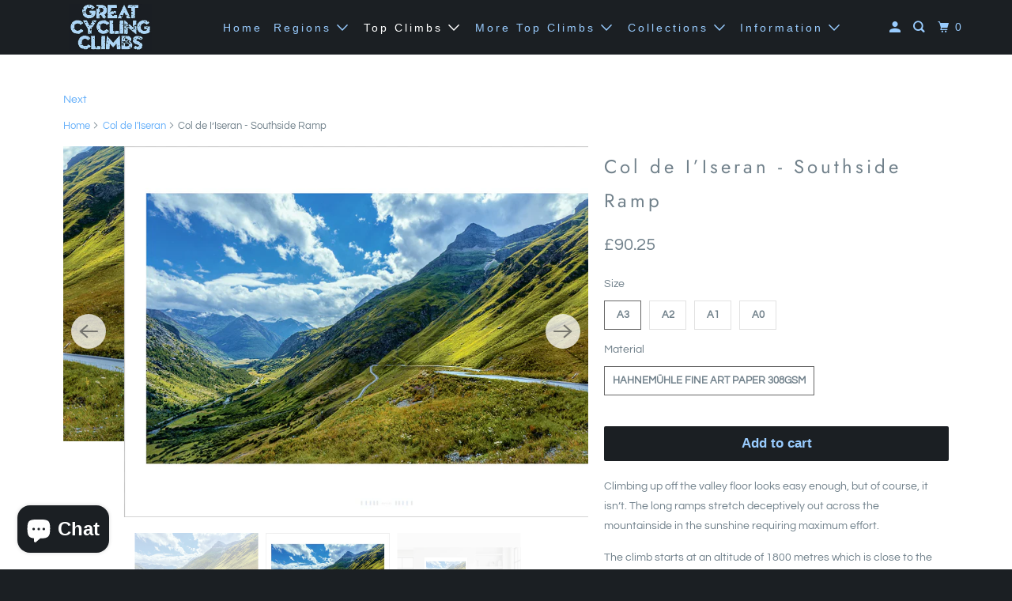

--- FILE ---
content_type: text/html; charset=utf-8
request_url: https://davidtphotography.com/collections/col-de-iiseran/products/col-de-i-iseran-southside-ramp
body_size: 35476
content:
<!DOCTYPE html>
<html class="no-js no-touch" lang="en">
  <head>

  <script async crossorigin fetchpriority="high" src="/cdn/shopifycloud/importmap-polyfill/es-modules-shim.2.4.0.js"></script>
<script>
    /* don't expect this to work on older ie */
    window.oncontextmenu = function () { return false; }
  </script>

    
  <script>
    window.Store = window.Store || {};
    window.Store.id = 10028034;
  </script>    <meta charset="utf-8">
    <meta http-equiv="cleartype" content="on">
    <meta name="robots" content="index,follow">

    <meta name="ahrefs-site-verification" content="54657204a828224dc194b7c9cf7ef76a3a9481fbdf14e0c2e76761d2505658f0">
    
    


    

<meta name="author" content="davidtphotography.com">
<meta property="og:url" content="https://davidtphotography.com/products/col-de-i-iseran-southside-ramp">
<meta property="og:site_name" content="davidtphotography.com">




  <meta property="og:type" content="product">
  <meta property="og:title" content="Col de I’Iseran - Southside Ramp">
  
    
      <meta property="og:image" content="https://davidtphotography.com/cdn/shop/files/I_Iseran_Southside_Ramp_V2A_Pic_600x.jpg?v=1702310956">
      <meta property="og:image:secure_url" content="https://davidtphotography.com/cdn/shop/files/I_Iseran_Southside_Ramp_V2A_Pic_600x.jpg?v=1702310956">
      <meta property="og:image:width" content="1300">
      <meta property="og:image:height" content="731">
      <meta property="og:image:alt" content="Col d&#39;Iseran Cycling photography prints, Cycling Art. Unique Gifts for Cyclists, Col de I&#39;Iseran, Southside Ramp. Cycling decor, Cycling Photography Prints, Cycling Interiors, Luxury Gifts for Cyclists, Photography Prints by davidt">
      
    
      <meta property="og:image" content="https://davidtphotography.com/cdn/shop/files/I_Iseran_Southside_Ramp_V2A_600x.jpg?v=1702310956">
      <meta property="og:image:secure_url" content="https://davidtphotography.com/cdn/shop/files/I_Iseran_Southside_Ramp_V2A_600x.jpg?v=1702310956">
      <meta property="og:image:width" content="1200">
      <meta property="og:image:height" content="847">
      <meta property="og:image:alt" content="Col d&#39;Iseran Cycling photography prints, Cycling Art. Unique Gifts for Cyclists, Col de I&#39;Iseran, Cycling decor, Cycling Photography Prints, Cycling Interiors, Luxury Gifts for Cyclists, Photography Prints by davidt.">
      
    
      <meta property="og:image" content="https://davidtphotography.com/cdn/shop/files/Iseran_3_600x.jpg?v=1714980504">
      <meta property="og:image:secure_url" content="https://davidtphotography.com/cdn/shop/files/Iseran_3_600x.jpg?v=1714980504">
      <meta property="og:image:width" content="1141">
      <meta property="og:image:height" content="875">
      <meta property="og:image:alt" content="Col d&#39;Iseran Cycling photography prints, Cycling Art. Unique Gifts for Cyclists, Col de I&#39;Iseran, Southside Ramp. ">
      
    
  
  <meta property="product:price:amount" content="90.25">
  <meta property="product:price:currency" content="GBP">



  <meta property="og:description" content="Col de I’Iseran - Southside Ramp, Cycling Art. Cycling Prints, Gifts for Cyclists, Cycling Decor, Cycling Photography Prints, Cycling Interiors, Luxury Gifts for Cyclists, Photography Prints by David Tedman, Office Art, Art for Offices, Gifts for Dad, Gifts for Fathers Day, Original Gifts for Cyclists, Cycling life, Cycling lifestyle, Cycling Wall Art,">




<meta name="twitter:card" content="summary">

  <meta name="twitter:title" content="Col de I’Iseran - Southside Ramp">
  <meta name="twitter:description" content="Climbing up off the valley floor looks easy enough, but of course, it isn’t. The long ramps stretch deceptively out across the mountainside in the sunshine requiring maximum effort. 
The climb starts at an altitude of 1800 metres which is close to the treeline and is already affecting the oxygen density. Your endurance will be tested so settle into a comfortable cadence and enjoy the views.
Gifts for cyclists, cycling photography prints. Cycling Art.">
  <meta name="twitter:image:width" content="240">
  <meta name="twitter:image:height" content="240">
  <meta name="twitter:image" content="https://davidtphotography.com/cdn/shop/files/I_Iseran_Southside_Ramp_V2A_Pic_240x.jpg?v=1702310956">
  <meta name="twitter:image:alt" content="Col d&#39;Iseran Cycling photography prints, Cycling Art. Unique Gifts for Cyclists, Col de I&#39;Iseran, Southside Ramp. Cycling decor, Cycling Photography Prints, Cycling Interiors, Luxury Gifts for Cyclists, Photography Prints by davidt">



    

    
      <link rel="next" href="/collections/col-de-iiseran/products/col-de-i-iseran-southside-ramp-b-w">
    

    <!-- Mobile Specific Metas -->
    <meta name="HandheldFriendly" content="True">
    <meta name="MobileOptimized" content="320">
    <meta name="viewport" content="width=device-width,initial-scale=1">
    <meta name="theme-color" content="#ffffff">

    <!-- Preconnect Domains -->
    <link rel="preconnect" href="https://cdn.shopify.com" crossorigin>
    <link rel="preconnect" href="https://fonts.shopify.com" crossorigin>
    <link rel="preconnect" href="https://monorail-edge.shopifysvc.com">

    <!-- Preload Assets -->
    <link rel="preload" href="//davidtphotography.com/cdn/shop/t/28/assets/vendors.js?v=105148450034842595471761745664" as="script">
    <link rel="preload" href="//davidtphotography.com/cdn/shop/t/28/assets/mmenu-styles.scss?v=106496102027375579581761745664" as="style">
    <link rel="preload" href="//davidtphotography.com/cdn/shop/t/28/assets/fancybox.css?v=30466120580444283401761745663" as="style">
    <link rel="preload" href="//davidtphotography.com/cdn/shop/t/28/assets/styles.css?v=132061631478431328231764513435" as="style">
    <link rel="preload" href="//davidtphotography.com/cdn/shop/t/28/assets/jsSlideshow.js?v=151002110028330256431761745664" as="script">
    <link rel="preload" href="//davidtphotography.com/cdn/shop/t/28/assets/app.js?v=88862486965009491871761745899" as="script">

    <!-- Stylesheet for mmenu plugin -->
    <link href="//davidtphotography.com/cdn/shop/t/28/assets/mmenu-styles.scss?v=106496102027375579581761745664" rel="stylesheet" type="text/css" media="all" />

    <!-- Stylesheet for Fancybox library -->
    <link href="//davidtphotography.com/cdn/shop/t/28/assets/fancybox.css?v=30466120580444283401761745663" rel="stylesheet" type="text/css" media="all" />

    <!-- Stylesheets for Parallax -->
    <link href="//davidtphotography.com/cdn/shop/t/28/assets/styles.css?v=132061631478431328231764513435" rel="stylesheet" type="text/css" media="all" />

    
      <link rel="shortcut icon" type="image/x-icon" href="//davidtphotography.com/cdn/shop/files/Logo_32x32_2019v2_180x180.png?v=1614767089">
      <link rel="apple-touch-icon" href="//davidtphotography.com/cdn/shop/files/Logo_32x32_2019v2_180x180.png?v=1614767089"/>
      <link rel="apple-touch-icon" sizes="72x72" href="//davidtphotography.com/cdn/shop/files/Logo_32x32_2019v2_72x72.png?v=1614767089"/>
      <link rel="apple-touch-icon" sizes="114x114" href="//davidtphotography.com/cdn/shop/files/Logo_32x32_2019v2_114x114.png?v=1614767089"/>
      <link rel="apple-touch-icon" sizes="180x180" href="//davidtphotography.com/cdn/shop/files/Logo_32x32_2019v2_180x180.png?v=1614767089"/>
      <link rel="apple-touch-icon" sizes="228x228" href="//davidtphotography.com/cdn/shop/files/Logo_32x32_2019v2_228x228.png?v=1614767089"/>
    

    <link rel="canonical" href="https://davidtphotography.com/products/col-de-i-iseran-southside-ramp"/>

    <script>
      document.documentElement.className=document.documentElement.className.replace(/\bno-js\b/,'js');
      if(window.Shopify&&window.Shopify.designMode)document.documentElement.className+=' in-theme-editor';
      if(('ontouchstart' in window)||window.DocumentTouch&&document instanceof DocumentTouch)document.documentElement.className=document.documentElement.className.replace(/\bno-touch\b/,'has-touch');
    </script>

    

    

    
    <script>
      window.PXUTheme = window.PXUTheme || {};
      window.PXUTheme.version = '7.1.0';
      window.PXUTheme.name = 'Parallax';
    </script>
    


    <script>
      
window.PXUTheme = window.PXUTheme || {};


window.PXUTheme.theme_settings = {};
window.PXUTheme.theme_settings.current_locale = "en";
window.PXUTheme.theme_settings.shop_url = "https://davidtphotography.com";
window.PXUTheme.theme_settings.cart_url = "/cart";


window.PXUTheme.theme_settings.newsletter_popup = false;
window.PXUTheme.theme_settings.newsletter_popup_days = "2";
window.PXUTheme.theme_settings.newsletter_popup_mobile = false;
window.PXUTheme.theme_settings.newsletter_popup_seconds = 4;
window.PXUTheme.theme_settings.newsletter_popup_max_width = 560;


window.PXUTheme.theme_settings.enable_predictive_search = true;
window.PXUTheme.theme_settings.mobile_search_location = "mobile-menu";


window.PXUTheme.theme_settings.product_form_style = "swatches";
window.PXUTheme.theme_settings.display_inventory_left = true;
window.PXUTheme.theme_settings.inventory_threshold = 10;
window.PXUTheme.theme_settings.limit_quantity = false;
window.PXUTheme.theme_settings.free_price_text = "Free";


window.PXUTheme.theme_settings.collection_secondary_image = false;
window.PXUTheme.theme_settings.collection_swatches = false;


window.PXUTheme.theme_settings.display_special_instructions = true;
window.PXUTheme.theme_settings.display_tos_checkbox = false;
window.PXUTheme.theme_settings.tos_richtext = "\u003cp\u003eI Agree with the Terms \u0026amp; Conditions\u003c\/p\u003e";
window.PXUTheme.theme_settings.cart_action = "ajax";


window.PXUTheme.theme_settings.header_background = true;


window.PXUTheme.currency = {};


window.PXUTheme.currency.shop_currency = "GBP";
window.PXUTheme.currency.default_currency = "GBP";
window.PXUTheme.currency.display_format = "money_format";
window.PXUTheme.currency.money_format = "£{{amount}} ";
window.PXUTheme.currency.money_format_no_currency = "£{{amount}} ";
window.PXUTheme.currency.money_format_currency = "£{{amount}} ";
window.PXUTheme.currency.native_multi_currency = true;
window.PXUTheme.currency.shipping_calculator = false;
window.PXUTheme.currency.iso_code = "GBP";
window.PXUTheme.currency.symbol = "£";


window.PXUTheme.translation = {};


window.PXUTheme.translation.search = "Search";
window.PXUTheme.translation.all_results = "View all results";
window.PXUTheme.translation.no_results = "No results found.";


window.PXUTheme.translation.agree_to_terms_warning = "You must agree with the terms and conditions to checkout.";
window.PXUTheme.translation.cart_discount = "Discount";
window.PXUTheme.translation.edit_cart = "View Cart";
window.PXUTheme.translation.add_to_cart_success = "Translation missing: en.layout.general.add_to_cart_success";
window.PXUTheme.translation.agree_to_terms_html = "Translation missing: en.cart.general.agree_to_terms_html";
window.PXUTheme.translation.checkout = "Checkout";
window.PXUTheme.translation.or = "Translation missing: en.layout.general.or";
window.PXUTheme.translation.continue_shopping = "Continue";
window.PXUTheme.translation.empty_cart = "Your Cart is Empty";
window.PXUTheme.translation.subtotal = "Subtotal";
window.PXUTheme.translation.cart_notes = "Order Notes: ";
window.PXUTheme.translation.no_shipping_destination = "We do not ship to this destination.";
window.PXUTheme.translation.additional_rate = "There is one shipping rate available for";
window.PXUTheme.translation.additional_rate_at = "at";
window.PXUTheme.translation.additional_rates_part_1 = "There are";
window.PXUTheme.translation.additional_rates_part_2 = "shipping rates available for";
window.PXUTheme.translation.additional_rates_part_3 = "starting at";


window.PXUTheme.translation.product_add_to_cart_success = "Added";
window.PXUTheme.translation.product_add_to_cart = "Add to cart";
window.PXUTheme.translation.product_notify_form_email = "Email address";
window.PXUTheme.translation.product_notify_form_send = "Send";
window.PXUTheme.translation.items_left_count_one = "item left";
window.PXUTheme.translation.items_left_count_other = "items left";
window.PXUTheme.translation.product_sold_out = "Sold Out";
window.PXUTheme.translation.product_from = "from";
window.PXUTheme.translation.product_unavailable = "Unavailable";
window.PXUTheme.translation.product_notify_form_success = "Thanks! We will notify you when this product becomes available!";



window.PXUTheme.routes = window.PXUTheme.routes || {};
window.PXUTheme.routes.root_url = "/";
window.PXUTheme.routes.cart_url = "/cart";
window.PXUTheme.routes.search_url = "/search";
window.PXUTheme.routes.product_recommendations_url = "/recommendations/products";
window.PXUTheme.routes.predictive_search_url = "/search/suggest";


window.PXUTheme.media_queries = {};
window.PXUTheme.media_queries.small = window.matchMedia( "(max-width: 480px)" );
window.PXUTheme.media_queries.medium = window.matchMedia( "(max-width: 798px)" );
window.PXUTheme.media_queries.large = window.matchMedia( "(min-width: 799px)" );
window.PXUTheme.media_queries.larger = window.matchMedia( "(min-width: 960px)" );
window.PXUTheme.media_queries.xlarge = window.matchMedia( "(min-width: 1200px)" );
window.PXUTheme.media_queries.ie10 = window.matchMedia( "all and (-ms-high-contrast: none), (-ms-high-contrast: active)" );
window.PXUTheme.media_queries.tablet = window.matchMedia( "only screen and (min-width: 768px) and (max-width: 1024px)" );


window.PXUTheme.device = {};
window.PXUTheme.device.hasTouch = window.matchMedia("(any-pointer: coarse)");
window.PXUTheme.device.hasMouse = window.matchMedia("(any-pointer: fine)");
    </script>

    <script src="//davidtphotography.com/cdn/shop/t/28/assets/vendors.js?v=105148450034842595471761745664" defer></script>
    <script src="//davidtphotography.com/cdn/shop/t/28/assets/jsSlideshow.js?v=151002110028330256431761745664" defer></script>
    <script src="//davidtphotography.com/cdn/shop/t/28/assets/app.js?v=88862486965009491871761745899" defer></script><script type="importmap">
{
  "imports": {
    "77ecc960973800bc72474ed1798c32e9": "//davidtphotography.com/cdn/shop/t/28/assets/77ecc960973800bc72474ed1798c32e9.js?v=77737287404986579641761745663",
    "element.base-media": "//davidtphotography.com/cdn/shop/t/28/assets/element.base-media.js?v=61305152781971747521761745663",
    "element.image.parallax": "//davidtphotography.com/cdn/shop/t/28/assets/element.image.parallax.js?v=59188309605188605141761745663",
    "element.model": "//davidtphotography.com/cdn/shop/t/28/assets/element.model.js?v=104979259955732717291761745663",
    "element.quantity-selector": "//davidtphotography.com/cdn/shop/t/28/assets/element.quantity-selector.js?v=68208048201360514121761745663",
    "element.text.rte": "//davidtphotography.com/cdn/shop/t/28/assets/element.text.rte.js?v=28194737298593644281761745663",
    "element.video": "//davidtphotography.com/cdn/shop/t/28/assets/element.video.js?v=110560105447302630031761745663",
    "is-land": "//davidtphotography.com/cdn/shop/t/28/assets/is-land.min.js?v=92343381495565747271761745664",
    "jsSlideshow": "//davidtphotography.com/cdn/shop/t/28/assets/jsSlideshow.js?v=151002110028330256431761745664",
    "skrollr.ie": "//davidtphotography.com/cdn/shop/t/28/assets/skrollr.ie.js?v=116292453382836155221761745664",
    "util.misc": "//davidtphotography.com/cdn/shop/t/28/assets/util.misc.js?v=117964846174238173191761745664",
    "util.product-loader": "//davidtphotography.com/cdn/shop/t/28/assets/util.product-loader.js?v=71947287259713254281761745664",
    "util.resource-loader": "//davidtphotography.com/cdn/shop/t/28/assets/util.resource-loader.js?v=81301169148003274841761745664",
    "vendor.in-view": "//davidtphotography.com/cdn/shop/t/28/assets/vendor.in-view.js?v=126891093837844970591761745664",
    "vendors": "//davidtphotography.com/cdn/shop/t/28/assets/vendors.js?v=105148450034842595471761745664"
  }
}
</script><script type="module" src="//davidtphotography.com/cdn/shop/t/28/assets/is-land.min.js?v=92343381495565747271761745664"></script>
<script>window.performance && window.performance.mark && window.performance.mark('shopify.content_for_header.start');</script><meta name="google-site-verification" content="wLhHJGENVK6Hko5pnJcGZ97e92jFkmKoKkU7CQFyTAE">
<meta id="shopify-digital-wallet" name="shopify-digital-wallet" content="/10028034/digital_wallets/dialog">
<meta name="shopify-checkout-api-token" content="aedd7bf6a0cf6e3f16e25b90402c11da">
<meta id="in-context-paypal-metadata" data-shop-id="10028034" data-venmo-supported="false" data-environment="production" data-locale="en_US" data-paypal-v4="true" data-currency="GBP">
<link rel="alternate" type="application/json+oembed" href="https://davidtphotography.com/products/col-de-i-iseran-southside-ramp.oembed">
<script async="async" src="/checkouts/internal/preloads.js?locale=en-GB"></script>
<link rel="preconnect" href="https://shop.app" crossorigin="anonymous">
<script async="async" src="https://shop.app/checkouts/internal/preloads.js?locale=en-GB&shop_id=10028034" crossorigin="anonymous"></script>
<script id="apple-pay-shop-capabilities" type="application/json">{"shopId":10028034,"countryCode":"GB","currencyCode":"GBP","merchantCapabilities":["supports3DS"],"merchantId":"gid:\/\/shopify\/Shop\/10028034","merchantName":"davidtphotography.com","requiredBillingContactFields":["postalAddress","email","phone"],"requiredShippingContactFields":["postalAddress","email","phone"],"shippingType":"shipping","supportedNetworks":["visa","maestro","masterCard","amex","discover","elo"],"total":{"type":"pending","label":"davidtphotography.com","amount":"1.00"},"shopifyPaymentsEnabled":true,"supportsSubscriptions":true}</script>
<script id="shopify-features" type="application/json">{"accessToken":"aedd7bf6a0cf6e3f16e25b90402c11da","betas":["rich-media-storefront-analytics"],"domain":"davidtphotography.com","predictiveSearch":true,"shopId":10028034,"locale":"en"}</script>
<script>var Shopify = Shopify || {};
Shopify.shop = "davidtfineart.myshopify.com";
Shopify.locale = "en";
Shopify.currency = {"active":"GBP","rate":"1.0"};
Shopify.country = "GB";
Shopify.theme = {"name":"October 28th","id":186731397504,"schema_name":"Parallax","schema_version":"7.1.0","theme_store_id":null,"role":"main"};
Shopify.theme.handle = "null";
Shopify.theme.style = {"id":null,"handle":null};
Shopify.cdnHost = "davidtphotography.com/cdn";
Shopify.routes = Shopify.routes || {};
Shopify.routes.root = "/";</script>
<script type="module">!function(o){(o.Shopify=o.Shopify||{}).modules=!0}(window);</script>
<script>!function(o){function n(){var o=[];function n(){o.push(Array.prototype.slice.apply(arguments))}return n.q=o,n}var t=o.Shopify=o.Shopify||{};t.loadFeatures=n(),t.autoloadFeatures=n()}(window);</script>
<script>
  window.ShopifyPay = window.ShopifyPay || {};
  window.ShopifyPay.apiHost = "shop.app\/pay";
  window.ShopifyPay.redirectState = null;
</script>
<script id="shop-js-analytics" type="application/json">{"pageType":"product"}</script>
<script defer="defer" async type="module" src="//davidtphotography.com/cdn/shopifycloud/shop-js/modules/v2/client.init-shop-cart-sync_DtuiiIyl.en.esm.js"></script>
<script defer="defer" async type="module" src="//davidtphotography.com/cdn/shopifycloud/shop-js/modules/v2/chunk.common_CUHEfi5Q.esm.js"></script>
<script type="module">
  await import("//davidtphotography.com/cdn/shopifycloud/shop-js/modules/v2/client.init-shop-cart-sync_DtuiiIyl.en.esm.js");
await import("//davidtphotography.com/cdn/shopifycloud/shop-js/modules/v2/chunk.common_CUHEfi5Q.esm.js");

  window.Shopify.SignInWithShop?.initShopCartSync?.({"fedCMEnabled":true,"windoidEnabled":true});

</script>
<script>
  window.Shopify = window.Shopify || {};
  if (!window.Shopify.featureAssets) window.Shopify.featureAssets = {};
  window.Shopify.featureAssets['shop-js'] = {"shop-cart-sync":["modules/v2/client.shop-cart-sync_DFoTY42P.en.esm.js","modules/v2/chunk.common_CUHEfi5Q.esm.js"],"init-fed-cm":["modules/v2/client.init-fed-cm_D2UNy1i2.en.esm.js","modules/v2/chunk.common_CUHEfi5Q.esm.js"],"init-shop-email-lookup-coordinator":["modules/v2/client.init-shop-email-lookup-coordinator_BQEe2rDt.en.esm.js","modules/v2/chunk.common_CUHEfi5Q.esm.js"],"shop-cash-offers":["modules/v2/client.shop-cash-offers_3CTtReFF.en.esm.js","modules/v2/chunk.common_CUHEfi5Q.esm.js","modules/v2/chunk.modal_BewljZkx.esm.js"],"shop-button":["modules/v2/client.shop-button_C6oxCjDL.en.esm.js","modules/v2/chunk.common_CUHEfi5Q.esm.js"],"init-windoid":["modules/v2/client.init-windoid_5pix8xhK.en.esm.js","modules/v2/chunk.common_CUHEfi5Q.esm.js"],"avatar":["modules/v2/client.avatar_BTnouDA3.en.esm.js"],"init-shop-cart-sync":["modules/v2/client.init-shop-cart-sync_DtuiiIyl.en.esm.js","modules/v2/chunk.common_CUHEfi5Q.esm.js"],"shop-toast-manager":["modules/v2/client.shop-toast-manager_BYv_8cH1.en.esm.js","modules/v2/chunk.common_CUHEfi5Q.esm.js"],"pay-button":["modules/v2/client.pay-button_FnF9EIkY.en.esm.js","modules/v2/chunk.common_CUHEfi5Q.esm.js"],"shop-login-button":["modules/v2/client.shop-login-button_CH1KUpOf.en.esm.js","modules/v2/chunk.common_CUHEfi5Q.esm.js","modules/v2/chunk.modal_BewljZkx.esm.js"],"init-customer-accounts-sign-up":["modules/v2/client.init-customer-accounts-sign-up_aj7QGgYS.en.esm.js","modules/v2/client.shop-login-button_CH1KUpOf.en.esm.js","modules/v2/chunk.common_CUHEfi5Q.esm.js","modules/v2/chunk.modal_BewljZkx.esm.js"],"init-shop-for-new-customer-accounts":["modules/v2/client.init-shop-for-new-customer-accounts_NbnYRf_7.en.esm.js","modules/v2/client.shop-login-button_CH1KUpOf.en.esm.js","modules/v2/chunk.common_CUHEfi5Q.esm.js","modules/v2/chunk.modal_BewljZkx.esm.js"],"init-customer-accounts":["modules/v2/client.init-customer-accounts_ppedhqCH.en.esm.js","modules/v2/client.shop-login-button_CH1KUpOf.en.esm.js","modules/v2/chunk.common_CUHEfi5Q.esm.js","modules/v2/chunk.modal_BewljZkx.esm.js"],"shop-follow-button":["modules/v2/client.shop-follow-button_CMIBBa6u.en.esm.js","modules/v2/chunk.common_CUHEfi5Q.esm.js","modules/v2/chunk.modal_BewljZkx.esm.js"],"lead-capture":["modules/v2/client.lead-capture_But0hIyf.en.esm.js","modules/v2/chunk.common_CUHEfi5Q.esm.js","modules/v2/chunk.modal_BewljZkx.esm.js"],"checkout-modal":["modules/v2/client.checkout-modal_BBxc70dQ.en.esm.js","modules/v2/chunk.common_CUHEfi5Q.esm.js","modules/v2/chunk.modal_BewljZkx.esm.js"],"shop-login":["modules/v2/client.shop-login_hM3Q17Kl.en.esm.js","modules/v2/chunk.common_CUHEfi5Q.esm.js","modules/v2/chunk.modal_BewljZkx.esm.js"],"payment-terms":["modules/v2/client.payment-terms_CAtGlQYS.en.esm.js","modules/v2/chunk.common_CUHEfi5Q.esm.js","modules/v2/chunk.modal_BewljZkx.esm.js"]};
</script>
<script>(function() {
  var isLoaded = false;
  function asyncLoad() {
    if (isLoaded) return;
    isLoaded = true;
    var urls = ["\/\/cdn.shopify.com\/proxy\/cd81b1926099b2eb825a0e4b3aa0e34bab623b2c538b688f118a67c483ef9efc\/shopify-script-tags.s3.eu-west-1.amazonaws.com\/smartseo\/instantpage.js?shop=davidtfineart.myshopify.com\u0026sp-cache-control=cHVibGljLCBtYXgtYWdlPTkwMA"];
    for (var i = 0; i < urls.length; i++) {
      var s = document.createElement('script');
      s.type = 'text/javascript';
      s.async = true;
      s.src = urls[i];
      var x = document.getElementsByTagName('script')[0];
      x.parentNode.insertBefore(s, x);
    }
  };
  if(window.attachEvent) {
    window.attachEvent('onload', asyncLoad);
  } else {
    window.addEventListener('load', asyncLoad, false);
  }
})();</script>
<script id="__st">var __st={"a":10028034,"offset":0,"reqid":"a3f0ec89-82ae-4385-9dc9-00f2dde50ee8-1766616024","pageurl":"davidtphotography.com\/collections\/col-de-iiseran\/products\/col-de-i-iseran-southside-ramp","u":"7d233bc98496","p":"product","rtyp":"product","rid":7711432343811};</script>
<script>window.ShopifyPaypalV4VisibilityTracking = true;</script>
<script id="captcha-bootstrap">!function(){'use strict';const t='contact',e='account',n='new_comment',o=[[t,t],['blogs',n],['comments',n],[t,'customer']],c=[[e,'customer_login'],[e,'guest_login'],[e,'recover_customer_password'],[e,'create_customer']],r=t=>t.map((([t,e])=>`form[action*='/${t}']:not([data-nocaptcha='true']) input[name='form_type'][value='${e}']`)).join(','),a=t=>()=>t?[...document.querySelectorAll(t)].map((t=>t.form)):[];function s(){const t=[...o],e=r(t);return a(e)}const i='password',u='form_key',d=['recaptcha-v3-token','g-recaptcha-response','h-captcha-response',i],f=()=>{try{return window.sessionStorage}catch{return}},m='__shopify_v',_=t=>t.elements[u];function p(t,e,n=!1){try{const o=window.sessionStorage,c=JSON.parse(o.getItem(e)),{data:r}=function(t){const{data:e,action:n}=t;return t[m]||n?{data:e,action:n}:{data:t,action:n}}(c);for(const[e,n]of Object.entries(r))t.elements[e]&&(t.elements[e].value=n);n&&o.removeItem(e)}catch(o){console.error('form repopulation failed',{error:o})}}const l='form_type',E='cptcha';function T(t){t.dataset[E]=!0}const w=window,h=w.document,L='Shopify',v='ce_forms',y='captcha';let A=!1;((t,e)=>{const n=(g='f06e6c50-85a8-45c8-87d0-21a2b65856fe',I='https://cdn.shopify.com/shopifycloud/storefront-forms-hcaptcha/ce_storefront_forms_captcha_hcaptcha.v1.5.2.iife.js',D={infoText:'Protected by hCaptcha',privacyText:'Privacy',termsText:'Terms'},(t,e,n)=>{const o=w[L][v],c=o.bindForm;if(c)return c(t,g,e,D).then(n);var r;o.q.push([[t,g,e,D],n]),r=I,A||(h.body.append(Object.assign(h.createElement('script'),{id:'captcha-provider',async:!0,src:r})),A=!0)});var g,I,D;w[L]=w[L]||{},w[L][v]=w[L][v]||{},w[L][v].q=[],w[L][y]=w[L][y]||{},w[L][y].protect=function(t,e){n(t,void 0,e),T(t)},Object.freeze(w[L][y]),function(t,e,n,w,h,L){const[v,y,A,g]=function(t,e,n){const i=e?o:[],u=t?c:[],d=[...i,...u],f=r(d),m=r(i),_=r(d.filter((([t,e])=>n.includes(e))));return[a(f),a(m),a(_),s()]}(w,h,L),I=t=>{const e=t.target;return e instanceof HTMLFormElement?e:e&&e.form},D=t=>v().includes(t);t.addEventListener('submit',(t=>{const e=I(t);if(!e)return;const n=D(e)&&!e.dataset.hcaptchaBound&&!e.dataset.recaptchaBound,o=_(e),c=g().includes(e)&&(!o||!o.value);(n||c)&&t.preventDefault(),c&&!n&&(function(t){try{if(!f())return;!function(t){const e=f();if(!e)return;const n=_(t);if(!n)return;const o=n.value;o&&e.removeItem(o)}(t);const e=Array.from(Array(32),(()=>Math.random().toString(36)[2])).join('');!function(t,e){_(t)||t.append(Object.assign(document.createElement('input'),{type:'hidden',name:u})),t.elements[u].value=e}(t,e),function(t,e){const n=f();if(!n)return;const o=[...t.querySelectorAll(`input[type='${i}']`)].map((({name:t})=>t)),c=[...d,...o],r={};for(const[a,s]of new FormData(t).entries())c.includes(a)||(r[a]=s);n.setItem(e,JSON.stringify({[m]:1,action:t.action,data:r}))}(t,e)}catch(e){console.error('failed to persist form',e)}}(e),e.submit())}));const S=(t,e)=>{t&&!t.dataset[E]&&(n(t,e.some((e=>e===t))),T(t))};for(const o of['focusin','change'])t.addEventListener(o,(t=>{const e=I(t);D(e)&&S(e,y())}));const B=e.get('form_key'),M=e.get(l),P=B&&M;t.addEventListener('DOMContentLoaded',(()=>{const t=y();if(P)for(const e of t)e.elements[l].value===M&&p(e,B);[...new Set([...A(),...v().filter((t=>'true'===t.dataset.shopifyCaptcha))])].forEach((e=>S(e,t)))}))}(h,new URLSearchParams(w.location.search),n,t,e,['guest_login'])})(!0,!0)}();</script>
<script integrity="sha256-4kQ18oKyAcykRKYeNunJcIwy7WH5gtpwJnB7kiuLZ1E=" data-source-attribution="shopify.loadfeatures" defer="defer" src="//davidtphotography.com/cdn/shopifycloud/storefront/assets/storefront/load_feature-a0a9edcb.js" crossorigin="anonymous"></script>
<script crossorigin="anonymous" defer="defer" src="//davidtphotography.com/cdn/shopifycloud/storefront/assets/shopify_pay/storefront-65b4c6d7.js?v=20250812"></script>
<script data-source-attribution="shopify.dynamic_checkout.dynamic.init">var Shopify=Shopify||{};Shopify.PaymentButton=Shopify.PaymentButton||{isStorefrontPortableWallets:!0,init:function(){window.Shopify.PaymentButton.init=function(){};var t=document.createElement("script");t.src="https://davidtphotography.com/cdn/shopifycloud/portable-wallets/latest/portable-wallets.en.js",t.type="module",document.head.appendChild(t)}};
</script>
<script data-source-attribution="shopify.dynamic_checkout.buyer_consent">
  function portableWalletsHideBuyerConsent(e){var t=document.getElementById("shopify-buyer-consent"),n=document.getElementById("shopify-subscription-policy-button");t&&n&&(t.classList.add("hidden"),t.setAttribute("aria-hidden","true"),n.removeEventListener("click",e))}function portableWalletsShowBuyerConsent(e){var t=document.getElementById("shopify-buyer-consent"),n=document.getElementById("shopify-subscription-policy-button");t&&n&&(t.classList.remove("hidden"),t.removeAttribute("aria-hidden"),n.addEventListener("click",e))}window.Shopify?.PaymentButton&&(window.Shopify.PaymentButton.hideBuyerConsent=portableWalletsHideBuyerConsent,window.Shopify.PaymentButton.showBuyerConsent=portableWalletsShowBuyerConsent);
</script>
<script data-source-attribution="shopify.dynamic_checkout.cart.bootstrap">document.addEventListener("DOMContentLoaded",(function(){function t(){return document.querySelector("shopify-accelerated-checkout-cart, shopify-accelerated-checkout")}if(t())Shopify.PaymentButton.init();else{new MutationObserver((function(e,n){t()&&(Shopify.PaymentButton.init(),n.disconnect())})).observe(document.body,{childList:!0,subtree:!0})}}));
</script>
<script id='scb4127' type='text/javascript' async='' src='https://davidtphotography.com/cdn/shopifycloud/privacy-banner/storefront-banner.js'></script><link id="shopify-accelerated-checkout-styles" rel="stylesheet" media="screen" href="https://davidtphotography.com/cdn/shopifycloud/portable-wallets/latest/accelerated-checkout-backwards-compat.css" crossorigin="anonymous">
<style id="shopify-accelerated-checkout-cart">
        #shopify-buyer-consent {
  margin-top: 1em;
  display: inline-block;
  width: 100%;
}

#shopify-buyer-consent.hidden {
  display: none;
}

#shopify-subscription-policy-button {
  background: none;
  border: none;
  padding: 0;
  text-decoration: underline;
  font-size: inherit;
  cursor: pointer;
}

#shopify-subscription-policy-button::before {
  box-shadow: none;
}

      </style>

<script>window.performance && window.performance.mark && window.performance.mark('shopify.content_for_header.end');</script>

    <style>
      :root {
        /* ------------------------------------------------------------
          Typography
        ------------------------------------------------------------ */

        /* Body */
        --element-text-font-family--body: Questrial, sans-serif;
        --element-text-font-weight--body: 400;
        --element-text-text-transform--body: none;
        --element-text-font-size--rte-body: 14px;


        /* Headings */
        --element-text-font-family--heading: Jost, sans-serif;
        --element-text-font-weight--heading: 400;
        --element-text-letter-spacing--heading: 4px;
        --element-text-text-transform--heading: none;
        --element-text-font-size--heading-xl: 24px;

        /* Buttons */
        --element-button-font-family: Questrial, sans-serif;
        --element-button-font-size: 13px;
        --element-button-letter-spacing: 0px;
        --element-button-radius: 0px;
        --element-button-text-transform: uppercase;

        /* ------------------------------------------------------------
          Colors
        ------------------------------------------------------------ */
        --color-primary: #71818b; 
        --color-secondary: white;
        --root-color-primary: #71818b; 
        --root-color-secondary: white;
        --element-text-color: #71818b;

        --color-sale-tag-text: white;
        --color-sale-tag: #ff5858;

        --layout-section-background: #ffffff
      }

      /* Override Shopify Payment Button styles */
      .element-button--shopify-payment-wrapper .shopify-payment-button .shopify-payment-button__button--unbranded,
      .element-button--shopify-payment-wrapper .shopify-payment-button .shopify-payment-button__button {
        --element-text-line-height--body-md: 1;
        --element-button-text-transform: none;
        text-transform: var(--element-button-text-transform);
        color: #99ccff;
        background-color: #1b1f23;
      }

      .shopify-payment-button .shopify-payment-button__button--unbranded:hover:not([disabled]),
      .shopify-payment-button .shopify-payment-button__button:hover:not([disabled]) {
        background: #697a8a!important;
        color: #99ccff!important;
      }

      .add-to-cart-button{
        --element-button-color-primary: #1b1f23;
        --element-text-line-height--body-md: 1;
      }

      .element-button--inverted.add-to-cart-button:hover {
        background: var(--color-secondary);
        color: var(--element-button-color-primary);
      }

      .add-to-cart-button .element-text{
        --element-button-text-transform: none;
        --element-button-font-family: "system_ui", -apple-system, 'Segoe UI', Roboto, 'Helvetica Neue', 'Noto Sans', 'Liberation Sans', Arial, sans-serif, 'Apple Color Emoji', 'Segoe UI Emoji', 'Segoe UI Symbol', 'Noto Color Emoji';
        --element-button-font-size: 17px;
        --element-button-font-weight: bold;
        text-transform: var(--element-button-text-transform);
        font-family: var(--element-button-font-family);
        font-size: var(--element-button-font-size);
        font-weight: var(--element-button-font-weight);
      }

      .product-title{
        --element-text-color: #71818b;
        text-transform: var(--element-text-text-transform--heading);
        text-align: initial;
      }

      /* Reset styles for quantity selector input */
      .element-quantity-selector__input[type=text] {
        margin: 0;
        border: none;
        font-family: inherit;
        background: transparent;
      }

      .element-quantity-selector__button:hover{
        background-color: transparent;
      }

      .vendor{
        --element-text-color: #64affa;
      }

      .sale-price{
        --element-text-color: #4e915e;
      }

      .compare-at-price{
        --element-text-color: #71818b;
      }

      .variant-option-value-name-selected{
        --element-text-font-weight: bold;
      }

      .variant-option-value-name{
        --element-text-font-weight: bold;
      }

      .element-badge--sale .element-text{
        color: var(--color-sale-tag-text);
      }

      .media-gallery__nav:hover{
        background-color:white;
      }

      .overlay-lightbox__overlay {
        z-index: 11000;
      }

      .overlay-drawer{
        z-index: 11000;
      }

      label.visually-hidden {
        position: absolute !important;
        width: 1px;
        height: 1px;
        padding: 0;
        margin: -1px;
        overflow: hidden;
        clip: rect(1px, 1px, 1px, 1px);
        border: 0;
      }
    </style>

    <noscript>
      <style>

        .slides > li:first-child { display: block; }
        .image__fallback {
          width: 100vw;
          display: block !important;
          max-width: 100vw !important;
          margin-bottom: 0;
        }

        .no-js-only {
          display: inherit !important;
        }

        .icon-cart.cart-button {
          display: none;
        }

        .lazyload,
        .cart_page_image img {
          opacity: 1;
          -webkit-filter: blur(0);
          filter: blur(0);
        }

        .image-element__wrap {
          display: none;
        }

        .banner__text .container {
          background-color: transparent;
        }

        .animate_right,
        .animate_left,
        .animate_up,
        .animate_down {
          opacity: 1;
        }

        .flexslider .slides>li {
          display: block;
        }

        .product_section .product_form {
          opacity: 1;
        }

        .multi_select,
        form .select {
          display: block !important;
        }

        .swatch-options {
          display: none;
        }

        .parallax__wrap .banner__text {
          position: absolute;
          margin-left: auto;
          margin-right: auto;
          left: 0;
          right: 0;
          bottom: 0;
          top: 0;
          display: -webkit-box;
          display: -ms-flexbox;
          display: flex;
          -webkit-box-align: center;
          -ms-flex-align: center;
          align-items: center;
          -webkit-box-pack: center;
          -ms-flex-pack: center;
          justify-content: center;
        }

        .parallax__wrap .image__fallback {
          max-height: 1000px;
          -o-object-fit: cover;
          object-fit: cover;
        }
      </style>
    </noscript>

  <!-- BEGIN app block: shopify://apps/smart-seo/blocks/smartseo/7b0a6064-ca2e-4392-9a1d-8c43c942357b --><meta name="smart-seo-integrated" content="true" /><!-- metatagsSavedToSEOFields: false --><!-- BEGIN app snippet: smartseo.custom.schemas.jsonld --><!-- END app snippet --><!-- BEGIN app snippet: smartseo.product.metatags --><!-- product_seo_template_metafield:  --><title>Col de I’Iseran - Southside Ramp | davidtphotography.com</title>
<meta name="description" content="Col de I’Iseran - Southside Ramp, Cycling Art. Cycling Prints, Gifts for Cyclists, Cycling Decor, Cycling Photography Prints, Cycling Interiors, Luxury Gifts for Cyclists, Photography Prints by David Tedman, Office Art, Art for Offices, Gifts for Dad, Gifts for Fathers Day, Original Gifts for Cyc..." />
<meta name="smartseo-timestamp" content="16771683286467982" /><!-- END app snippet --><!-- BEGIN app snippet: smartseo.product.jsonld -->


<!--JSON-LD data generated by Smart SEO-->
<script type="application/ld+json">
    {
        "@context": "https://schema.org/",
        "@type":"ProductGroup","productGroupID": "7711432343811",
        "url": "https://davidtphotography.com/products/col-de-i-iseran-southside-ramp",
        "name": "Col de I’Iseran - Southside Ramp",
        "image": "https://davidtphotography.com/cdn/shop/files/I_Iseran_Southside_Ramp_V2A_Pic.jpg?v=1702310956",
        "description": "Climbing up off the valley floor looks easy enough, but of course, it isn’t. The long ramps stretch deceptively out across the mountainside in the sunshine requiring maximum effort. The climb starts at an altitude of 1800 metres which is close to the treeline and is already affecting the oxygen d...",
        "brand": {
            "@type": "Brand",
            "name": "davidt photography prints"
        },
        "weight": "0.9kg","variesBy": ["Size", "Material"],
        "hasVariant": [
                {
                    "@type": "Product",
                        "name": "Col de I’Iseran - Southside Ramp - A3 / Hahnemühle Fine Art Paper 308gsm",      
                        "description": "Climbing up off the valley floor looks easy enough, but of course, it isn’t. The long ramps stretch deceptively out across the mountainside in the sunshine requiring maximum effort. The climb starts at an altitude of 1800 metres which is close to the treeline and is already affecting the oxygen d...","image": "https://davidtphotography.com/cdn/shop/files/I_Iseran_Southside_Ramp_V2A_Pic.jpg?v=1702310956",
                      

                      
                        "Size": "A3",
                      
                    
                      

                      
                        "Material": "Hahnemühle Fine Art Paper 308gsm",
                      
                    
                    "offers": {
                        "@type": "Offer",
                            "priceCurrency": "GBP",
                            "price": "90.25",
                            "priceValidUntil": "2026-03-24",
                            "availability": "https://schema.org/InStock",
                            "itemCondition": "https://schema.org/NewCondition",
                            "url": "https://davidtphotography.com/products/col-de-i-iseran-southside-ramp?variant=43585804796163",
                            "seller": {
    "@context": "https://schema.org",
    "@type": "Organization",
    "name": "davidtphotography.com",
    "description": "Cycling photography prints, gifts for cyclists. Cycling prints of the Col du Galibier, Alpe d&#39;Huez, Mont Ventoux. Climbs of the Tour de France and the Giro, the French and Italian Alps to the Dolomites and the Pyrenees. The Passo Sella, Gardena and Giau to the Col du Tourmalet. Photography prints, ",
    "logo": "https://cdn.shopify.com/s/files/1/1002/8034/files/Logo_v2A_2024.jpg?v=1709663299",
    "image": "https://cdn.shopify.com/s/files/1/1002/8034/files/Logo_v2A_2024.jpg?v=1709663299"}
                    }
                },
                {
                    "@type": "Product",
                        "name": "Col de I’Iseran - Southside Ramp - A2 / Hahnemühle Fine Art Paper 308gsm",      
                        "description": "Climbing up off the valley floor looks easy enough, but of course, it isn’t. The long ramps stretch deceptively out across the mountainside in the sunshine requiring maximum effort. The climb starts at an altitude of 1800 metres which is close to the treeline and is already affecting the oxygen d...","image": "https://davidtphotography.com/cdn/shop/files/I_Iseran_Southside_Ramp_V2A_Pic.jpg?v=1702310956",
                      

                      
                        "Size": "A2",
                      
                    
                      

                      
                        "Material": "Hahnemühle Fine Art Paper 308gsm",
                      
                    
                    "offers": {
                        "@type": "Offer",
                            "priceCurrency": "GBP",
                            "price": "137.75",
                            "priceValidUntil": "2026-03-24",
                            "availability": "https://schema.org/InStock",
                            "itemCondition": "https://schema.org/NewCondition",
                            "url": "https://davidtphotography.com/products/col-de-i-iseran-southside-ramp?variant=42895489433859",
                            "seller": {
    "@context": "https://schema.org",
    "@type": "Organization",
    "name": "davidtphotography.com",
    "description": "Cycling photography prints, gifts for cyclists. Cycling prints of the Col du Galibier, Alpe d&#39;Huez, Mont Ventoux. Climbs of the Tour de France and the Giro, the French and Italian Alps to the Dolomites and the Pyrenees. The Passo Sella, Gardena and Giau to the Col du Tourmalet. Photography prints, ",
    "logo": "https://cdn.shopify.com/s/files/1/1002/8034/files/Logo_v2A_2024.jpg?v=1709663299",
    "image": "https://cdn.shopify.com/s/files/1/1002/8034/files/Logo_v2A_2024.jpg?v=1709663299"}
                    }
                },
                {
                    "@type": "Product",
                        "name": "Col de I’Iseran - Southside Ramp - A1 / Hahnemühle Fine Art Paper 308gsm",      
                        "description": "Climbing up off the valley floor looks easy enough, but of course, it isn’t. The long ramps stretch deceptively out across the mountainside in the sunshine requiring maximum effort. The climb starts at an altitude of 1800 metres which is close to the treeline and is already affecting the oxygen d...","image": "https://davidtphotography.com/cdn/shop/files/I_Iseran_Southside_Ramp_V2A_Pic.jpg?v=1702310956",
                      

                      
                        "Size": "A1",
                      
                    
                      

                      
                        "Material": "Hahnemühle Fine Art Paper 308gsm",
                      
                    
                    "offers": {
                        "@type": "Offer",
                            "priceCurrency": "GBP",
                            "price": "232.75",
                            "priceValidUntil": "2026-03-24",
                            "availability": "https://schema.org/InStock",
                            "itemCondition": "https://schema.org/NewCondition",
                            "url": "https://davidtphotography.com/products/col-de-i-iseran-southside-ramp?variant=42895489466627",
                            "seller": {
    "@context": "https://schema.org",
    "@type": "Organization",
    "name": "davidtphotography.com",
    "description": "Cycling photography prints, gifts for cyclists. Cycling prints of the Col du Galibier, Alpe d&#39;Huez, Mont Ventoux. Climbs of the Tour de France and the Giro, the French and Italian Alps to the Dolomites and the Pyrenees. The Passo Sella, Gardena and Giau to the Col du Tourmalet. Photography prints, ",
    "logo": "https://cdn.shopify.com/s/files/1/1002/8034/files/Logo_v2A_2024.jpg?v=1709663299",
    "image": "https://cdn.shopify.com/s/files/1/1002/8034/files/Logo_v2A_2024.jpg?v=1709663299"}
                    }
                },
                {
                    "@type": "Product",
                        "name": "Col de I’Iseran - Southside Ramp - A0 / Hahnemühle Fine Art Paper 308gsm",      
                        "description": "Climbing up off the valley floor looks easy enough, but of course, it isn’t. The long ramps stretch deceptively out across the mountainside in the sunshine requiring maximum effort. The climb starts at an altitude of 1800 metres which is close to the treeline and is already affecting the oxygen d...","image": "https://davidtphotography.com/cdn/shop/files/I_Iseran_Southside_Ramp_V2A_Pic.jpg?v=1702310956",
                      

                      
                        "Size": "A0",
                      
                    
                      

                      
                        "Material": "Hahnemühle Fine Art Paper 308gsm",
                      
                    
                    "offers": {
                        "@type": "Offer",
                            "priceCurrency": "GBP",
                            "price": "517.75",
                            "priceValidUntil": "2026-03-24",
                            "availability": "https://schema.org/InStock",
                            "itemCondition": "https://schema.org/NewCondition",
                            "url": "https://davidtphotography.com/products/col-de-i-iseran-southside-ramp?variant=42895489499395",
                            "seller": {
    "@context": "https://schema.org",
    "@type": "Organization",
    "name": "davidtphotography.com",
    "description": "Cycling photography prints, gifts for cyclists. Cycling prints of the Col du Galibier, Alpe d&#39;Huez, Mont Ventoux. Climbs of the Tour de France and the Giro, the French and Italian Alps to the Dolomites and the Pyrenees. The Passo Sella, Gardena and Giau to the Col du Tourmalet. Photography prints, ",
    "logo": "https://cdn.shopify.com/s/files/1/1002/8034/files/Logo_v2A_2024.jpg?v=1709663299",
    "image": "https://cdn.shopify.com/s/files/1/1002/8034/files/Logo_v2A_2024.jpg?v=1709663299"}
                    }
                }
        ]}
</script><!-- END app snippet --><!-- BEGIN app snippet: smartseo.breadcrumbs.jsonld --><!--JSON-LD data generated by Smart SEO-->
<script type="application/ld+json">
    {
        "@context": "https://schema.org",
        "@type": "BreadcrumbList",
        "itemListElement": [
            {
                "@type": "ListItem",
                "position": 1,
                "item": {
                    "@type": "Website",
                    "@id": "https://davidtphotography.com",
                    "name": "Home"
                }
            },
            {
                "@type": "ListItem",
                "position": 2,
                "item": {
                    "@type": "CollectionPage",
                    "@id": "https://davidtphotography.com/collections/col-de-iiseran",
                    "name": "Col de I&#39;Iseran"
                }
            },
            {
                "@type": "ListItem",
                "position": 3,
                "item": {
                    "@type": "WebPage",
                    "@id": "https://davidtphotography.com/collections/col-de-iiseran/products/col-de-i-iseran-southside-ramp",
                    "name": "Col de I’Iseran - Southside Ramp"
                }
            }
        ]
    }
</script><!-- END app snippet --><!-- END app block --><script src="https://cdn.shopify.com/extensions/23f531f2-0b08-4db5-8b3e-aa0037d94620/forms-2279/assets/shopify-forms-loader.js" type="text/javascript" defer="defer"></script>
<script src="https://cdn.shopify.com/extensions/7bc9bb47-adfa-4267-963e-cadee5096caf/inbox-1252/assets/inbox-chat-loader.js" type="text/javascript" defer="defer"></script>
<link href="https://monorail-edge.shopifysvc.com" rel="dns-prefetch">
<script>(function(){if ("sendBeacon" in navigator && "performance" in window) {try {var session_token_from_headers = performance.getEntriesByType('navigation')[0].serverTiming.find(x => x.name == '_s').description;} catch {var session_token_from_headers = undefined;}var session_cookie_matches = document.cookie.match(/_shopify_s=([^;]*)/);var session_token_from_cookie = session_cookie_matches && session_cookie_matches.length === 2 ? session_cookie_matches[1] : "";var session_token = session_token_from_headers || session_token_from_cookie || "";function handle_abandonment_event(e) {var entries = performance.getEntries().filter(function(entry) {return /monorail-edge.shopifysvc.com/.test(entry.name);});if (!window.abandonment_tracked && entries.length === 0) {window.abandonment_tracked = true;var currentMs = Date.now();var navigation_start = performance.timing.navigationStart;var payload = {shop_id: 10028034,url: window.location.href,navigation_start,duration: currentMs - navigation_start,session_token,page_type: "product"};window.navigator.sendBeacon("https://monorail-edge.shopifysvc.com/v1/produce", JSON.stringify({schema_id: "online_store_buyer_site_abandonment/1.1",payload: payload,metadata: {event_created_at_ms: currentMs,event_sent_at_ms: currentMs}}));}}window.addEventListener('pagehide', handle_abandonment_event);}}());</script>
<script id="web-pixels-manager-setup">(function e(e,d,r,n,o){if(void 0===o&&(o={}),!Boolean(null===(a=null===(i=window.Shopify)||void 0===i?void 0:i.analytics)||void 0===a?void 0:a.replayQueue)){var i,a;window.Shopify=window.Shopify||{};var t=window.Shopify;t.analytics=t.analytics||{};var s=t.analytics;s.replayQueue=[],s.publish=function(e,d,r){return s.replayQueue.push([e,d,r]),!0};try{self.performance.mark("wpm:start")}catch(e){}var l=function(){var e={modern:/Edge?\/(1{2}[4-9]|1[2-9]\d|[2-9]\d{2}|\d{4,})\.\d+(\.\d+|)|Firefox\/(1{2}[4-9]|1[2-9]\d|[2-9]\d{2}|\d{4,})\.\d+(\.\d+|)|Chrom(ium|e)\/(9{2}|\d{3,})\.\d+(\.\d+|)|(Maci|X1{2}).+ Version\/(15\.\d+|(1[6-9]|[2-9]\d|\d{3,})\.\d+)([,.]\d+|)( \(\w+\)|)( Mobile\/\w+|) Safari\/|Chrome.+OPR\/(9{2}|\d{3,})\.\d+\.\d+|(CPU[ +]OS|iPhone[ +]OS|CPU[ +]iPhone|CPU IPhone OS|CPU iPad OS)[ +]+(15[._]\d+|(1[6-9]|[2-9]\d|\d{3,})[._]\d+)([._]\d+|)|Android:?[ /-](13[3-9]|1[4-9]\d|[2-9]\d{2}|\d{4,})(\.\d+|)(\.\d+|)|Android.+Firefox\/(13[5-9]|1[4-9]\d|[2-9]\d{2}|\d{4,})\.\d+(\.\d+|)|Android.+Chrom(ium|e)\/(13[3-9]|1[4-9]\d|[2-9]\d{2}|\d{4,})\.\d+(\.\d+|)|SamsungBrowser\/([2-9]\d|\d{3,})\.\d+/,legacy:/Edge?\/(1[6-9]|[2-9]\d|\d{3,})\.\d+(\.\d+|)|Firefox\/(5[4-9]|[6-9]\d|\d{3,})\.\d+(\.\d+|)|Chrom(ium|e)\/(5[1-9]|[6-9]\d|\d{3,})\.\d+(\.\d+|)([\d.]+$|.*Safari\/(?![\d.]+ Edge\/[\d.]+$))|(Maci|X1{2}).+ Version\/(10\.\d+|(1[1-9]|[2-9]\d|\d{3,})\.\d+)([,.]\d+|)( \(\w+\)|)( Mobile\/\w+|) Safari\/|Chrome.+OPR\/(3[89]|[4-9]\d|\d{3,})\.\d+\.\d+|(CPU[ +]OS|iPhone[ +]OS|CPU[ +]iPhone|CPU IPhone OS|CPU iPad OS)[ +]+(10[._]\d+|(1[1-9]|[2-9]\d|\d{3,})[._]\d+)([._]\d+|)|Android:?[ /-](13[3-9]|1[4-9]\d|[2-9]\d{2}|\d{4,})(\.\d+|)(\.\d+|)|Mobile Safari.+OPR\/([89]\d|\d{3,})\.\d+\.\d+|Android.+Firefox\/(13[5-9]|1[4-9]\d|[2-9]\d{2}|\d{4,})\.\d+(\.\d+|)|Android.+Chrom(ium|e)\/(13[3-9]|1[4-9]\d|[2-9]\d{2}|\d{4,})\.\d+(\.\d+|)|Android.+(UC? ?Browser|UCWEB|U3)[ /]?(15\.([5-9]|\d{2,})|(1[6-9]|[2-9]\d|\d{3,})\.\d+)\.\d+|SamsungBrowser\/(5\.\d+|([6-9]|\d{2,})\.\d+)|Android.+MQ{2}Browser\/(14(\.(9|\d{2,})|)|(1[5-9]|[2-9]\d|\d{3,})(\.\d+|))(\.\d+|)|K[Aa][Ii]OS\/(3\.\d+|([4-9]|\d{2,})\.\d+)(\.\d+|)/},d=e.modern,r=e.legacy,n=navigator.userAgent;return n.match(d)?"modern":n.match(r)?"legacy":"unknown"}(),u="modern"===l?"modern":"legacy",c=(null!=n?n:{modern:"",legacy:""})[u],f=function(e){return[e.baseUrl,"/wpm","/b",e.hashVersion,"modern"===e.buildTarget?"m":"l",".js"].join("")}({baseUrl:d,hashVersion:r,buildTarget:u}),m=function(e){var d=e.version,r=e.bundleTarget,n=e.surface,o=e.pageUrl,i=e.monorailEndpoint;return{emit:function(e){var a=e.status,t=e.errorMsg,s=(new Date).getTime(),l=JSON.stringify({metadata:{event_sent_at_ms:s},events:[{schema_id:"web_pixels_manager_load/3.1",payload:{version:d,bundle_target:r,page_url:o,status:a,surface:n,error_msg:t},metadata:{event_created_at_ms:s}}]});if(!i)return console&&console.warn&&console.warn("[Web Pixels Manager] No Monorail endpoint provided, skipping logging."),!1;try{return self.navigator.sendBeacon.bind(self.navigator)(i,l)}catch(e){}var u=new XMLHttpRequest;try{return u.open("POST",i,!0),u.setRequestHeader("Content-Type","text/plain"),u.send(l),!0}catch(e){return console&&console.warn&&console.warn("[Web Pixels Manager] Got an unhandled error while logging to Monorail."),!1}}}}({version:r,bundleTarget:l,surface:e.surface,pageUrl:self.location.href,monorailEndpoint:e.monorailEndpoint});try{o.browserTarget=l,function(e){var d=e.src,r=e.async,n=void 0===r||r,o=e.onload,i=e.onerror,a=e.sri,t=e.scriptDataAttributes,s=void 0===t?{}:t,l=document.createElement("script"),u=document.querySelector("head"),c=document.querySelector("body");if(l.async=n,l.src=d,a&&(l.integrity=a,l.crossOrigin="anonymous"),s)for(var f in s)if(Object.prototype.hasOwnProperty.call(s,f))try{l.dataset[f]=s[f]}catch(e){}if(o&&l.addEventListener("load",o),i&&l.addEventListener("error",i),u)u.appendChild(l);else{if(!c)throw new Error("Did not find a head or body element to append the script");c.appendChild(l)}}({src:f,async:!0,onload:function(){if(!function(){var e,d;return Boolean(null===(d=null===(e=window.Shopify)||void 0===e?void 0:e.analytics)||void 0===d?void 0:d.initialized)}()){var d=window.webPixelsManager.init(e)||void 0;if(d){var r=window.Shopify.analytics;r.replayQueue.forEach((function(e){var r=e[0],n=e[1],o=e[2];d.publishCustomEvent(r,n,o)})),r.replayQueue=[],r.publish=d.publishCustomEvent,r.visitor=d.visitor,r.initialized=!0}}},onerror:function(){return m.emit({status:"failed",errorMsg:"".concat(f," has failed to load")})},sri:function(e){var d=/^sha384-[A-Za-z0-9+/=]+$/;return"string"==typeof e&&d.test(e)}(c)?c:"",scriptDataAttributes:o}),m.emit({status:"loading"})}catch(e){m.emit({status:"failed",errorMsg:(null==e?void 0:e.message)||"Unknown error"})}}})({shopId: 10028034,storefrontBaseUrl: "https://davidtphotography.com",extensionsBaseUrl: "https://extensions.shopifycdn.com/cdn/shopifycloud/web-pixels-manager",monorailEndpoint: "https://monorail-edge.shopifysvc.com/unstable/produce_batch",surface: "storefront-renderer",enabledBetaFlags: ["2dca8a86","a0d5f9d2"],webPixelsConfigList: [{"id":"975503744","configuration":"{\"config\":\"{\\\"pixel_id\\\":\\\"G-W6DX0TJS1T\\\",\\\"target_country\\\":\\\"GB\\\",\\\"gtag_events\\\":[{\\\"type\\\":\\\"search\\\",\\\"action_label\\\":[\\\"G-W6DX0TJS1T\\\",\\\"AW-1031284591\\\/wCzqCNGpm4sBEO_O4OsD\\\"]},{\\\"type\\\":\\\"begin_checkout\\\",\\\"action_label\\\":[\\\"G-W6DX0TJS1T\\\",\\\"AW-1031284591\\\/OH1tCM6pm4sBEO_O4OsD\\\"]},{\\\"type\\\":\\\"view_item\\\",\\\"action_label\\\":[\\\"G-W6DX0TJS1T\\\",\\\"AW-1031284591\\\/h0DFCMipm4sBEO_O4OsD\\\",\\\"MC-9JMX1Y6BCB\\\"]},{\\\"type\\\":\\\"purchase\\\",\\\"action_label\\\":[\\\"G-W6DX0TJS1T\\\",\\\"AW-1031284591\\\/oFDxCMWpm4sBEO_O4OsD\\\",\\\"MC-9JMX1Y6BCB\\\"]},{\\\"type\\\":\\\"page_view\\\",\\\"action_label\\\":[\\\"G-W6DX0TJS1T\\\",\\\"AW-1031284591\\\/tncBCMKpm4sBEO_O4OsD\\\",\\\"MC-9JMX1Y6BCB\\\"]},{\\\"type\\\":\\\"add_payment_info\\\",\\\"action_label\\\":[\\\"G-W6DX0TJS1T\\\",\\\"AW-1031284591\\\/PqHZCNSpm4sBEO_O4OsD\\\"]},{\\\"type\\\":\\\"add_to_cart\\\",\\\"action_label\\\":[\\\"G-W6DX0TJS1T\\\",\\\"AW-1031284591\\\/wzPdCMupm4sBEO_O4OsD\\\"]}],\\\"enable_monitoring_mode\\\":false}\"}","eventPayloadVersion":"v1","runtimeContext":"OPEN","scriptVersion":"b2a88bafab3e21179ed38636efcd8a93","type":"APP","apiClientId":1780363,"privacyPurposes":[],"dataSharingAdjustments":{"protectedCustomerApprovalScopes":["read_customer_address","read_customer_email","read_customer_name","read_customer_personal_data","read_customer_phone"]}},{"id":"shopify-app-pixel","configuration":"{}","eventPayloadVersion":"v1","runtimeContext":"STRICT","scriptVersion":"0450","apiClientId":"shopify-pixel","type":"APP","privacyPurposes":["ANALYTICS","MARKETING"]},{"id":"shopify-custom-pixel","eventPayloadVersion":"v1","runtimeContext":"LAX","scriptVersion":"0450","apiClientId":"shopify-pixel","type":"CUSTOM","privacyPurposes":["ANALYTICS","MARKETING"]}],isMerchantRequest: false,initData: {"shop":{"name":"davidtphotography.com","paymentSettings":{"currencyCode":"GBP"},"myshopifyDomain":"davidtfineart.myshopify.com","countryCode":"GB","storefrontUrl":"https:\/\/davidtphotography.com"},"customer":null,"cart":null,"checkout":null,"productVariants":[{"price":{"amount":90.25,"currencyCode":"GBP"},"product":{"title":"Col de I’Iseran - Southside Ramp","vendor":"davidt photography prints","id":"7711432343811","untranslatedTitle":"Col de I’Iseran - Southside Ramp","url":"\/products\/col-de-i-iseran-southside-ramp","type":"Cycling photography"},"id":"43585804796163","image":{"src":"\/\/davidtphotography.com\/cdn\/shop\/files\/I_Iseran_Southside_Ramp_V2A_Pic.jpg?v=1702310956"},"sku":"","title":"A3 \/ Hahnemühle Fine Art Paper 308gsm","untranslatedTitle":"A3 \/ Hahnemühle Fine Art Paper 308gsm"},{"price":{"amount":137.75,"currencyCode":"GBP"},"product":{"title":"Col de I’Iseran - Southside Ramp","vendor":"davidt photography prints","id":"7711432343811","untranslatedTitle":"Col de I’Iseran - Southside Ramp","url":"\/products\/col-de-i-iseran-southside-ramp","type":"Cycling photography"},"id":"42895489433859","image":{"src":"\/\/davidtphotography.com\/cdn\/shop\/files\/I_Iseran_Southside_Ramp_V2A_Pic.jpg?v=1702310956"},"sku":null,"title":"A2 \/ Hahnemühle Fine Art Paper 308gsm","untranslatedTitle":"A2 \/ Hahnemühle Fine Art Paper 308gsm"},{"price":{"amount":232.75,"currencyCode":"GBP"},"product":{"title":"Col de I’Iseran - Southside Ramp","vendor":"davidt photography prints","id":"7711432343811","untranslatedTitle":"Col de I’Iseran - Southside Ramp","url":"\/products\/col-de-i-iseran-southside-ramp","type":"Cycling photography"},"id":"42895489466627","image":{"src":"\/\/davidtphotography.com\/cdn\/shop\/files\/I_Iseran_Southside_Ramp_V2A_Pic.jpg?v=1702310956"},"sku":null,"title":"A1 \/ Hahnemühle Fine Art Paper 308gsm","untranslatedTitle":"A1 \/ Hahnemühle Fine Art Paper 308gsm"},{"price":{"amount":517.75,"currencyCode":"GBP"},"product":{"title":"Col de I’Iseran - Southside Ramp","vendor":"davidt photography prints","id":"7711432343811","untranslatedTitle":"Col de I’Iseran - Southside Ramp","url":"\/products\/col-de-i-iseran-southside-ramp","type":"Cycling photography"},"id":"42895489499395","image":{"src":"\/\/davidtphotography.com\/cdn\/shop\/files\/I_Iseran_Southside_Ramp_V2A_Pic.jpg?v=1702310956"},"sku":null,"title":"A0 \/ Hahnemühle Fine Art Paper 308gsm","untranslatedTitle":"A0 \/ Hahnemühle Fine Art Paper 308gsm"}],"purchasingCompany":null},},"https://davidtphotography.com/cdn","da62cc92w68dfea28pcf9825a4m392e00d0",{"modern":"","legacy":""},{"shopId":"10028034","storefrontBaseUrl":"https:\/\/davidtphotography.com","extensionBaseUrl":"https:\/\/extensions.shopifycdn.com\/cdn\/shopifycloud\/web-pixels-manager","surface":"storefront-renderer","enabledBetaFlags":"[\"2dca8a86\", \"a0d5f9d2\"]","isMerchantRequest":"false","hashVersion":"da62cc92w68dfea28pcf9825a4m392e00d0","publish":"custom","events":"[[\"page_viewed\",{}],[\"product_viewed\",{\"productVariant\":{\"price\":{\"amount\":90.25,\"currencyCode\":\"GBP\"},\"product\":{\"title\":\"Col de I’Iseran - Southside Ramp\",\"vendor\":\"davidt photography prints\",\"id\":\"7711432343811\",\"untranslatedTitle\":\"Col de I’Iseran - Southside Ramp\",\"url\":\"\/products\/col-de-i-iseran-southside-ramp\",\"type\":\"Cycling photography\"},\"id\":\"43585804796163\",\"image\":{\"src\":\"\/\/davidtphotography.com\/cdn\/shop\/files\/I_Iseran_Southside_Ramp_V2A_Pic.jpg?v=1702310956\"},\"sku\":\"\",\"title\":\"A3 \/ Hahnemühle Fine Art Paper 308gsm\",\"untranslatedTitle\":\"A3 \/ Hahnemühle Fine Art Paper 308gsm\"}}]]"});</script><script>
  window.ShopifyAnalytics = window.ShopifyAnalytics || {};
  window.ShopifyAnalytics.meta = window.ShopifyAnalytics.meta || {};
  window.ShopifyAnalytics.meta.currency = 'GBP';
  var meta = {"product":{"id":7711432343811,"gid":"gid:\/\/shopify\/Product\/7711432343811","vendor":"davidt photography prints","type":"Cycling photography","handle":"col-de-i-iseran-southside-ramp","variants":[{"id":43585804796163,"price":9025,"name":"Col de I’Iseran - Southside Ramp - A3 \/ Hahnemühle Fine Art Paper 308gsm","public_title":"A3 \/ Hahnemühle Fine Art Paper 308gsm","sku":""},{"id":42895489433859,"price":13775,"name":"Col de I’Iseran - Southside Ramp - A2 \/ Hahnemühle Fine Art Paper 308gsm","public_title":"A2 \/ Hahnemühle Fine Art Paper 308gsm","sku":null},{"id":42895489466627,"price":23275,"name":"Col de I’Iseran - Southside Ramp - A1 \/ Hahnemühle Fine Art Paper 308gsm","public_title":"A1 \/ Hahnemühle Fine Art Paper 308gsm","sku":null},{"id":42895489499395,"price":51775,"name":"Col de I’Iseran - Southside Ramp - A0 \/ Hahnemühle Fine Art Paper 308gsm","public_title":"A0 \/ Hahnemühle Fine Art Paper 308gsm","sku":null}],"remote":false},"page":{"pageType":"product","resourceType":"product","resourceId":7711432343811,"requestId":"a3f0ec89-82ae-4385-9dc9-00f2dde50ee8-1766616024"}};
  for (var attr in meta) {
    window.ShopifyAnalytics.meta[attr] = meta[attr];
  }
</script>
<script class="analytics">
  (function () {
    var customDocumentWrite = function(content) {
      var jquery = null;

      if (window.jQuery) {
        jquery = window.jQuery;
      } else if (window.Checkout && window.Checkout.$) {
        jquery = window.Checkout.$;
      }

      if (jquery) {
        jquery('body').append(content);
      }
    };

    var hasLoggedConversion = function(token) {
      if (token) {
        return document.cookie.indexOf('loggedConversion=' + token) !== -1;
      }
      return false;
    }

    var setCookieIfConversion = function(token) {
      if (token) {
        var twoMonthsFromNow = new Date(Date.now());
        twoMonthsFromNow.setMonth(twoMonthsFromNow.getMonth() + 2);

        document.cookie = 'loggedConversion=' + token + '; expires=' + twoMonthsFromNow;
      }
    }

    var trekkie = window.ShopifyAnalytics.lib = window.trekkie = window.trekkie || [];
    if (trekkie.integrations) {
      return;
    }
    trekkie.methods = [
      'identify',
      'page',
      'ready',
      'track',
      'trackForm',
      'trackLink'
    ];
    trekkie.factory = function(method) {
      return function() {
        var args = Array.prototype.slice.call(arguments);
        args.unshift(method);
        trekkie.push(args);
        return trekkie;
      };
    };
    for (var i = 0; i < trekkie.methods.length; i++) {
      var key = trekkie.methods[i];
      trekkie[key] = trekkie.factory(key);
    }
    trekkie.load = function(config) {
      trekkie.config = config || {};
      trekkie.config.initialDocumentCookie = document.cookie;
      var first = document.getElementsByTagName('script')[0];
      var script = document.createElement('script');
      script.type = 'text/javascript';
      script.onerror = function(e) {
        var scriptFallback = document.createElement('script');
        scriptFallback.type = 'text/javascript';
        scriptFallback.onerror = function(error) {
                var Monorail = {
      produce: function produce(monorailDomain, schemaId, payload) {
        var currentMs = new Date().getTime();
        var event = {
          schema_id: schemaId,
          payload: payload,
          metadata: {
            event_created_at_ms: currentMs,
            event_sent_at_ms: currentMs
          }
        };
        return Monorail.sendRequest("https://" + monorailDomain + "/v1/produce", JSON.stringify(event));
      },
      sendRequest: function sendRequest(endpointUrl, payload) {
        // Try the sendBeacon API
        if (window && window.navigator && typeof window.navigator.sendBeacon === 'function' && typeof window.Blob === 'function' && !Monorail.isIos12()) {
          var blobData = new window.Blob([payload], {
            type: 'text/plain'
          });

          if (window.navigator.sendBeacon(endpointUrl, blobData)) {
            return true;
          } // sendBeacon was not successful

        } // XHR beacon

        var xhr = new XMLHttpRequest();

        try {
          xhr.open('POST', endpointUrl);
          xhr.setRequestHeader('Content-Type', 'text/plain');
          xhr.send(payload);
        } catch (e) {
          console.log(e);
        }

        return false;
      },
      isIos12: function isIos12() {
        return window.navigator.userAgent.lastIndexOf('iPhone; CPU iPhone OS 12_') !== -1 || window.navigator.userAgent.lastIndexOf('iPad; CPU OS 12_') !== -1;
      }
    };
    Monorail.produce('monorail-edge.shopifysvc.com',
      'trekkie_storefront_load_errors/1.1',
      {shop_id: 10028034,
      theme_id: 186731397504,
      app_name: "storefront",
      context_url: window.location.href,
      source_url: "//davidtphotography.com/cdn/s/trekkie.storefront.8f32c7f0b513e73f3235c26245676203e1209161.min.js"});

        };
        scriptFallback.async = true;
        scriptFallback.src = '//davidtphotography.com/cdn/s/trekkie.storefront.8f32c7f0b513e73f3235c26245676203e1209161.min.js';
        first.parentNode.insertBefore(scriptFallback, first);
      };
      script.async = true;
      script.src = '//davidtphotography.com/cdn/s/trekkie.storefront.8f32c7f0b513e73f3235c26245676203e1209161.min.js';
      first.parentNode.insertBefore(script, first);
    };
    trekkie.load(
      {"Trekkie":{"appName":"storefront","development":false,"defaultAttributes":{"shopId":10028034,"isMerchantRequest":null,"themeId":186731397504,"themeCityHash":"2550358647026710570","contentLanguage":"en","currency":"GBP","eventMetadataId":"12a41152-27ee-4da0-9766-d742795d9b45"},"isServerSideCookieWritingEnabled":true,"monorailRegion":"shop_domain","enabledBetaFlags":["65f19447"]},"Session Attribution":{},"S2S":{"facebookCapiEnabled":false,"source":"trekkie-storefront-renderer","apiClientId":580111}}
    );

    var loaded = false;
    trekkie.ready(function() {
      if (loaded) return;
      loaded = true;

      window.ShopifyAnalytics.lib = window.trekkie;

      var originalDocumentWrite = document.write;
      document.write = customDocumentWrite;
      try { window.ShopifyAnalytics.merchantGoogleAnalytics.call(this); } catch(error) {};
      document.write = originalDocumentWrite;

      window.ShopifyAnalytics.lib.page(null,{"pageType":"product","resourceType":"product","resourceId":7711432343811,"requestId":"a3f0ec89-82ae-4385-9dc9-00f2dde50ee8-1766616024","shopifyEmitted":true});

      var match = window.location.pathname.match(/checkouts\/(.+)\/(thank_you|post_purchase)/)
      var token = match? match[1]: undefined;
      if (!hasLoggedConversion(token)) {
        setCookieIfConversion(token);
        window.ShopifyAnalytics.lib.track("Viewed Product",{"currency":"GBP","variantId":43585804796163,"productId":7711432343811,"productGid":"gid:\/\/shopify\/Product\/7711432343811","name":"Col de I’Iseran - Southside Ramp - A3 \/ Hahnemühle Fine Art Paper 308gsm","price":"90.25","sku":"","brand":"davidt photography prints","variant":"A3 \/ Hahnemühle Fine Art Paper 308gsm","category":"Cycling photography","nonInteraction":true,"remote":false},undefined,undefined,{"shopifyEmitted":true});
      window.ShopifyAnalytics.lib.track("monorail:\/\/trekkie_storefront_viewed_product\/1.1",{"currency":"GBP","variantId":43585804796163,"productId":7711432343811,"productGid":"gid:\/\/shopify\/Product\/7711432343811","name":"Col de I’Iseran - Southside Ramp - A3 \/ Hahnemühle Fine Art Paper 308gsm","price":"90.25","sku":"","brand":"davidt photography prints","variant":"A3 \/ Hahnemühle Fine Art Paper 308gsm","category":"Cycling photography","nonInteraction":true,"remote":false,"referer":"https:\/\/davidtphotography.com\/collections\/col-de-iiseran\/products\/col-de-i-iseran-southside-ramp"});
      }
    });


        var eventsListenerScript = document.createElement('script');
        eventsListenerScript.async = true;
        eventsListenerScript.src = "//davidtphotography.com/cdn/shopifycloud/storefront/assets/shop_events_listener-3da45d37.js";
        document.getElementsByTagName('head')[0].appendChild(eventsListenerScript);

})();</script>
<script
  defer
  src="https://davidtphotography.com/cdn/shopifycloud/perf-kit/shopify-perf-kit-2.1.2.min.js"
  data-application="storefront-renderer"
  data-shop-id="10028034"
  data-render-region="gcp-us-east1"
  data-page-type="product"
  data-theme-instance-id="186731397504"
  data-theme-name="Parallax"
  data-theme-version="7.1.0"
  data-monorail-region="shop_domain"
  data-resource-timing-sampling-rate="10"
  data-shs="true"
  data-shs-beacon="true"
  data-shs-export-with-fetch="true"
  data-shs-logs-sample-rate="1"
  data-shs-beacon-endpoint="https://davidtphotography.com/api/collect"
></script>
</head>

  

  <body
    class="product "
    data-money-format="£{{amount}} "
    data-shop-url="https://davidtphotography.com"
    data-current-lang="en"
  >
    <!-- BEGIN sections: header-group -->
<div id="shopify-section-sections--26523903820160__header" class="shopify-section shopify-section-group-header-group shopify-section--header">
 

  


<div id="header" class="mm-fixed-top Fixed mobile-header mobile-sticky-header--false" data-search-enabled="true">
  <a href="#nav" class="icon-menu" aria-haspopup="true" aria-label="Menu"><span>Menu</span></a>
  <a href="https://davidtphotography.com" title="davidtphotography.com" class="mobile_logo logo">
    
      









  <div
    class="image-element__wrap"
    style=";"
  >
    <img
      
      src="//davidtphotography.com/cdn/shop/files/Logo_Blue_2025_1_400_400x.jpg?v=1742410268"
      alt="davidtphotography.com"
      style=""
    >
  </div>



<noscript>
  <img
    class=""
    src="//davidtphotography.com/cdn/shop/files/Logo_Blue_2025_1_400_2000x.jpg?v=1742410268"
    alt="davidtphotography.com"
    style=""
  >
</noscript>

    
  </a>
  <a href="#cart" class="icon-cart cart-button right"><span>0</span></a>
</div>

<div class="hidden">
  <div id="nav">
    <ul>
      
        
          <li ><a href="/">Home</a></li>
        
      
        
          <li >
            
              <span>Regions</span>
            
            <ul>
              
                
                  <li ><a href="/pages/the-french-alps-pictures">The French Alps</a></li>
                
              
                
                  <li ><a href="/pages/the-french-pyrenees">The Pyrenees</a></li>
                
              
                
                  <li ><a href="/pages/the-dolomites">The Dolomites</a></li>
                
              
                
                  <li ><a href="/pages/th-italian-swiss-alps">Italian & Swiss Alps</a></li>
                
              
                
                  <li ><a href="/pages/limited-editions-1">Call of the Wild </a></li>
                
              
            </ul>
          </li>
        
      
        
          <li >
            
              <span>Top Climbs</span>
            
            <ul>
              
                
                  <li ><a href="/collections/col-de-joux-plane">Col de Joux Plane</a></li>
                
              
                
                  <li ><a href="/collections/col-de-la-colombiere">Col de la Colombière</a></li>
                
              
                
                  <li ><a href="/collections/col-du-pre">Col du Pré</a></li>
                
              
                
                  <li ><a href="/collections/cormet-de-roseland">Cormet de Roseland</a></li>
                
              
                
                  <li ><a href="/collections/col-de-la-madeleine">Col de la Madeleine</a></li>
                
              
                
                  <li ><a href="/collections/col-du-glandon">Col du Glandon</a></li>
                
              
                
                  <li ><a href="/collections/col-de-la-croix-de-fer">Col de la Croix de Fer</a></li>
                
              
                
                  <li ><a href="/collections/alpe-dhuez">Alpe d'Huez</a></li>
                
              
                
                  <li ><a href="/collections/col-du-lautaret">Col du Lautaret</a></li>
                
              
                
                  <li ><a href="/collections/the-galibier">Col du Galibier</a></li>
                
              
                
                  <li class="Selected"><a href="/collections/col-de-iiseran">Col de I'Iseran</a></li>
                
              
                
                  <li ><a href="/collections/col-dizoard">Col d'Izoard</a></li>
                
              
                
                  <li ><a href="/collections/col-de-la-bonette">Col de la Bonette</a></li>
                
              
                
                  <li ><a href="/collections/mont-ventoux">Mont Ventoux</a></li>
                
              
                
                  <li ><a href="/collections/col-daspin">Col d'Aspin</a></li>
                
              
                
                  <li ><a href="/collections/col-daubisque">Col d'Aubisque</a></li>
                
              
                
                  <li ><a href="/collections/col-du-tourmalet">Col du Tourmalet</a></li>
                
              
            </ul>
          </li>
        
      
        
          <li >
            
              <span>More Top Climbs</span>
            
            <ul>
              
                
                  <li ><a href="/collections/col-dellagnello">Col dell'Agnello</a></li>
                
              
                
                  <li ><a href="/collections/colle-delle-finestre">Colle delle Finestre</a></li>
                
              
                
                  <li ><a href="/collections/col-de-la-lombarde">Col de la Lombarde</a></li>
                
              
                
                  <li ><a href="/collections/passo-dello-stelvio">Passo Stelvio</a></li>
                
              
                
                  <li ><a href="/collections/passo-gardena">Passo Gardena</a></li>
                
              
                
                  <li ><a href="/collections/passo-sella">Passo Sella</a></li>
                
              
                
                  <li ><a href="/collections/passo-pordoi">Passo Pordoi</a></li>
                
              
                
                  <li ><a href="/collections/passo-giau">Passo Giau</a></li>
                
              
                
                  <li ><a href="/collections/passo-erbe">Passo delle Erbe</a></li>
                
              
                
                  <li ><a href="/collections/grimsel-and-furka-pass">Grimsel & Furka Pass</a></li>
                
              
                
                  <li ><a href="/collections/st-gottard-pass">St. Gottard Pass</a></li>
                
              
                
                  <li ><a href="/collections/sa-calobra">Sa Calobra</a></li>
                
              
            </ul>
          </li>
        
      
        
          <li >
            
              <span>Collections</span>
            
            <ul>
              
                
                  <li ><a href="/collections/the-french-alps">French Alps</a></li>
                
              
                
                  <li ><a href="/collections/the-pyrennes">French Pyrenees</a></li>
                
              
                
                  <li ><a href="/collections/the-dolomites">The Dolomites</a></li>
                
              
                
                  <li ><a href="/collections/italian-and-swiss-alps">Italian & Swiss Alps</a></li>
                
              
                
                  <li ><a href="/collections/famous-tour-de-france-climbs">Tour de France Climbs</a></li>
                
              
                
                  <li ><a href="/collections/limited-edition-one">Call of the Wild</a></li>
                
              
                
                  <li ><a href="/collections/climbing-the-alps-black-and-white">Black & White - All</a></li>
                
              
                
                  <li ><a href="/collections/climbing-the-alps">Colour - All</a></li>
                
              
                
                  <li ><a href="/collections/recent-work">New Work</a></li>
                
              
            </ul>
          </li>
        
      
        
          <li >
            
              <span>Information</span>
            
            <ul>
              
                
                  <li ><a href="/pages/about-us">Product Information</a></li>
                
              
                
                  <li ><a href="/pages/print-sizes">Photography Print Sizes</a></li>
                
              
                
                  <li ><a href="/pages/limited-editions">Limited Editions - About</a></li>
                
              
                
                  <li ><a href="/pages/handle-with-care">Handle with Care</a></li>
                
              
                
                  <li ><a href="/pages/refunds-returns">Refunds & Returns</a></li>
                
              
                
                  <li ><a href="/pages/post-and-packaging">Post & Packaging</a></li>
                
              
                
                  <li ><a href="/pages/client-list">Client List</a></li>
                
              
                
                  <li ><a href="/pages/about-the-photographer">About</a></li>
                
              
            </ul>
          </li>
        
      
      
        
          <li>
            <a href="https://davidtphotography.com/customer_authentication/redirect?locale=en&region_country=GB" id="customer_login_link" data-no-instant>Sign in</a>
          </li>
        
      

      

      <div class="social-links-container">
        <div class="social-icons">
  

  

  

  

  

  

  
    <a href="https://www.instagram.com/davidtedman/" title="davidtphotography.com on Instagram" class="ss-icon" rel="me" target="_blank">
      <span class="icon-instagram"></span>
    </a>
  

  

  

  

  

  
</div>

      </div>
    </ul>
  </div>

  <form action="/checkout" method="post" id="cart" class="side-cart-position--bottom">
    <ul data-money-format="£{{amount}} " data-shop-currency="GBP" data-shop-name="davidtphotography.com">
      <li class="mm-subtitle">
        <a class="continue ss-icon" href="#cart">
          <span class="icon-close"></span>
        </a>
      </li>

      
        <li class="empty_cart">Your Cart is Empty</li>
      
    </ul>
  </form>
</div>


<div
  class="
    header
    header-dropdown-position--below_parent
    header-background--true
    header-transparency--false
    header-text-shadow--false
    sticky-header--false
    
      is-absolute
    
    
    
    
      header_bar
    
  "
  data-content-area-padding="25"
  data-dropdown-position="below_parent"
>
  <section class="section">
    <div class="container dropdown__wrapper">
      <div class="one-sixth column logo ">
        <a href="/" title="davidtphotography.com">
          
            
              









  <div
    class="image-element__wrap"
    style="
      
      
        max-width: 400px;
      
    "
  >
    <img
      class="
        lazyload
        lazyload--fade-in
        primary_logo
      "
      alt="davidtphotography.com"
      data-src="//davidtphotography.com/cdn/shop/files/Logo_Blue_2025_1_400_1600x.jpg?v=1742410268"
      data-sizes="auto"
      data-aspectratio="400/224"
      data-srcset="//davidtphotography.com/cdn/shop/files/Logo_Blue_2025_1_400_5000x.jpg?v=1742410268 5000w,
    //davidtphotography.com/cdn/shop/files/Logo_Blue_2025_1_400_4500x.jpg?v=1742410268 4500w,
    //davidtphotography.com/cdn/shop/files/Logo_Blue_2025_1_400_4000x.jpg?v=1742410268 4000w,
    //davidtphotography.com/cdn/shop/files/Logo_Blue_2025_1_400_3500x.jpg?v=1742410268 3500w,
    //davidtphotography.com/cdn/shop/files/Logo_Blue_2025_1_400_3000x.jpg?v=1742410268 3000w,
    //davidtphotography.com/cdn/shop/files/Logo_Blue_2025_1_400_2500x.jpg?v=1742410268 2500w,
    //davidtphotography.com/cdn/shop/files/Logo_Blue_2025_1_400_2000x.jpg?v=1742410268 2000w,
    //davidtphotography.com/cdn/shop/files/Logo_Blue_2025_1_400_1800x.jpg?v=1742410268 1800w,
    //davidtphotography.com/cdn/shop/files/Logo_Blue_2025_1_400_1600x.jpg?v=1742410268 1600w,
    //davidtphotography.com/cdn/shop/files/Logo_Blue_2025_1_400_1400x.jpg?v=1742410268 1400w,
    //davidtphotography.com/cdn/shop/files/Logo_Blue_2025_1_400_1200x.jpg?v=1742410268 1200w,
    //davidtphotography.com/cdn/shop/files/Logo_Blue_2025_1_400_1000x.jpg?v=1742410268 1000w,
    //davidtphotography.com/cdn/shop/files/Logo_Blue_2025_1_400_800x.jpg?v=1742410268 800w,
    //davidtphotography.com/cdn/shop/files/Logo_Blue_2025_1_400_600x.jpg?v=1742410268 600w,
    //davidtphotography.com/cdn/shop/files/Logo_Blue_2025_1_400_400x.jpg?v=1742410268 400w,
    //davidtphotography.com/cdn/shop/files/Logo_Blue_2025_1_400_200x.jpg?v=1742410268 200w"
      style="object-fit:cover;object-position:50.0% 50.0%;"
      width="400"
      height="224"
      srcset="data:image/svg+xml;utf8,<svg%20xmlns='http://www.w3.org/2000/svg'%20width='400'%20height='224'></svg>"
    >
  </div>



<noscript>
  <img
    class="primary_logo"
    src="//davidtphotography.com/cdn/shop/files/Logo_Blue_2025_1_400_2000x.jpg?v=1742410268"
    alt="davidtphotography.com"
    style="object-fit:cover;object-position:50.0% 50.0%;"
  >
</noscript>


              
            
          
        </a>
      </div>

      <div
        class="
          five-sixths
          columns
          nav
          mobile_hidden
        "
        role="navigation"
      >
        <ul
          class="
            header__navigation
            menu
            center
          "
        data-header-navigation
      >
            
              <li class="header__nav-item" data-header-nav-item>
                <a href="/" class="top-link ">Home</a>
              </li>
            
          
            


              <li class="header__nav-item sub-menu" aria-haspopup="true" aria-expanded="false" data-header-nav-item>
                <details data-header-nav-details>
                  <summary class="dropdown-link " href="#">Regions
                    <span class="icon-arrow-down"></span>
                  </summary>
                </details>
                <div class="dropdown animated fadeIn ">
                  <div class="dropdown-links">
                    <ul>
<li><a href="/pages/the-french-alps-pictures">The French Alps</a></li>

                        

                        
                      
<li><a href="/pages/the-french-pyrenees">The Pyrenees</a></li>

                        

                        
                      
<li><a href="/pages/the-dolomites">The Dolomites</a></li>

                        

                        
                      
<li><a href="/pages/th-italian-swiss-alps">Italian & Swiss Alps</a></li>

                        

                        
                      
<li><a href="/pages/limited-editions-1">Call of the Wild </a></li>

                        

                        
                      
                    </ul>
                  </div>
                </div>
              </li>
            
          
            


              <li class="header__nav-item sub-menu" aria-haspopup="true" aria-expanded="false" data-header-nav-item>
                <details data-header-nav-details>
                  <summary class="dropdown-link active" href="#">Top Climbs
                    <span class="icon-arrow-down"></span>
                  </summary>
                </details>
                <div class="dropdown animated fadeIn ">
                  <div class="dropdown-links">
                    <ul>
<li><a href="/collections/col-de-joux-plane">Col de Joux Plane</a></li>

                        

                        
                      
<li><a href="/collections/col-de-la-colombiere">Col de la Colombière</a></li>

                        

                        
                      
<li><a href="/collections/col-du-pre">Col du Pré</a></li>

                        

                        
                      
<li><a href="/collections/cormet-de-roseland">Cormet de Roseland</a></li>

                        

                        
                      
<li><a href="/collections/col-de-la-madeleine">Col de la Madeleine</a></li>

                        

                        
                      
<li><a href="/collections/col-du-glandon">Col du Glandon</a></li>

                        

                        
                      
<li><a href="/collections/col-de-la-croix-de-fer">Col de la Croix de Fer</a></li>

                        

                        
                      
<li><a href="/collections/alpe-dhuez">Alpe d'Huez</a></li>

                        

                        
                      
<li><a href="/collections/col-du-lautaret">Col du Lautaret</a></li>

                        

                        
                      
<li><a href="/collections/the-galibier">Col du Galibier</a></li>

                        

                        
                      
<li><a href="/collections/col-de-iiseran">Col de I'Iseran</a></li>

                        

                        
                      
<li><a href="/collections/col-dizoard">Col d'Izoard</a></li>

                        

                        
                      
<li><a href="/collections/col-de-la-bonette">Col de la Bonette</a></li>

                        

                        
                      
<li><a href="/collections/mont-ventoux">Mont Ventoux</a></li>

                        

                        
                      
<li><a href="/collections/col-daspin">Col d'Aspin</a></li>

                        

                        
                      
<li><a href="/collections/col-daubisque">Col d'Aubisque</a></li>

                        

                        
                      
<li><a href="/collections/col-du-tourmalet">Col du Tourmalet</a></li>

                        

                        
                      
                    </ul>
                  </div>
                </div>
              </li>
            
          
            


              <li class="header__nav-item sub-menu" aria-haspopup="true" aria-expanded="false" data-header-nav-item>
                <details data-header-nav-details>
                  <summary class="dropdown-link " href="#">More Top Climbs
                    <span class="icon-arrow-down"></span>
                  </summary>
                </details>
                <div class="dropdown animated fadeIn ">
                  <div class="dropdown-links">
                    <ul>
<li><a href="/collections/col-dellagnello">Col dell'Agnello</a></li>

                        

                        
                      
<li><a href="/collections/colle-delle-finestre">Colle delle Finestre</a></li>

                        

                        
                      
<li><a href="/collections/col-de-la-lombarde">Col de la Lombarde</a></li>

                        

                        
                      
<li><a href="/collections/passo-dello-stelvio">Passo Stelvio</a></li>

                        

                        
                      
<li><a href="/collections/passo-gardena">Passo Gardena</a></li>

                        

                        
                      
<li><a href="/collections/passo-sella">Passo Sella</a></li>

                        

                        
                      
<li><a href="/collections/passo-pordoi">Passo Pordoi</a></li>

                        

                        
                      
<li><a href="/collections/passo-giau">Passo Giau</a></li>

                        

                        
                      
<li><a href="/collections/passo-erbe">Passo delle Erbe</a></li>

                        

                        
                      
<li><a href="/collections/grimsel-and-furka-pass">Grimsel & Furka Pass</a></li>

                        

                        
                      
<li><a href="/collections/st-gottard-pass">St. Gottard Pass</a></li>

                        

                        
                      
<li><a href="/collections/sa-calobra">Sa Calobra</a></li>

                        

                        
                      
                    </ul>
                  </div>
                </div>
              </li>
            
          
            


              <li class="header__nav-item sub-menu" aria-haspopup="true" aria-expanded="false" data-header-nav-item>
                <details data-header-nav-details>
                  <summary class="dropdown-link " href="#">Collections
                    <span class="icon-arrow-down"></span>
                  </summary>
                </details>
                <div class="dropdown animated fadeIn ">
                  <div class="dropdown-links">
                    <ul>
<li><a href="/collections/the-french-alps">French Alps</a></li>

                        

                        
                      
<li><a href="/collections/the-pyrennes">French Pyrenees</a></li>

                        

                        
                      
<li><a href="/collections/the-dolomites">The Dolomites</a></li>

                        

                        
                      
<li><a href="/collections/italian-and-swiss-alps">Italian & Swiss Alps</a></li>

                        

                        
                      
<li><a href="/collections/famous-tour-de-france-climbs">Tour de France Climbs</a></li>

                        

                        
                      
<li><a href="/collections/limited-edition-one">Call of the Wild</a></li>

                        

                        
                      
<li><a href="/collections/climbing-the-alps-black-and-white">Black & White - All</a></li>

                        

                        
                      
<li><a href="/collections/climbing-the-alps">Colour - All</a></li>

                        

                        
                      
<li><a href="/collections/recent-work">New Work</a></li>

                        

                        
                      
                    </ul>
                  </div>
                </div>
              </li>
            
          
            


              <li class="header__nav-item sub-menu" aria-haspopup="true" aria-expanded="false" data-header-nav-item>
                <details data-header-nav-details>
                  <summary class="dropdown-link " href="#">Information
                    <span class="icon-arrow-down"></span>
                  </summary>
                </details>
                <div class="dropdown animated fadeIn ">
                  <div class="dropdown-links">
                    <ul>
<li><a href="/pages/about-us">Product Information</a></li>

                        

                        
                      
<li><a href="/pages/print-sizes">Photography Print Sizes</a></li>

                        

                        
                      
<li><a href="/pages/limited-editions">Limited Editions - About</a></li>

                        

                        
                      
<li><a href="/pages/handle-with-care">Handle with Care</a></li>

                        

                        
                      
<li><a href="/pages/refunds-returns">Refunds & Returns</a></li>

                        

                        
                      
<li><a href="/pages/post-and-packaging">Post & Packaging</a></li>

                        

                        
                      
<li><a href="/pages/client-list">Client List</a></li>

                        

                        
                      
<li><a href="/pages/about-the-photographer">About</a></li>

                        

                        
                      
                    </ul>
                  </div>
                </div>
              </li>
            
          
        </ul>

        <ul class="header__secondary-navigation menu right" data-header-secondary-navigation>
          

          
            <li class="header-account">
              <a href="/account" title="My Account "><span class="icon-user-icon"></span></a>
            </li>
          

          
            <li class="search">
              <a
                id="search-toggle"
                href="/search"
                title="Search"
                data-search-toggle
              >
                <span class="icon-search"></span>
              </a>
            </li>
          

          <li class="cart">
            <a href="#cart" class="icon-cart cart-button"><span>0</span></a>
            <a href="/cart" class="icon-cart cart-button no-js-only"><span>0</span></a>
          </li>
        </ul>
      </div>
    </div>
  </section>
</div>

<style>
  .promo-banner {
    background-color: #1b1f23;
    color: #f9dd3a;
  }

  .promo-banner a,
  .promo-banner__close {
    color: #f9dd3a;
  }

  div.logo img {
    width: 105px;
    max-width: 100%;
    max-height: 200px;
    display: block;
  }

  .header div.logo a {
    padding-top: 5px;
    padding-bottom: 5px;
  }

  
    .nav ul.menu {
      padding-top: 0px;
    }
  

  @media only screen and (max-width: 798px) {
    .shopify-policy__container,
    .shopify-email-marketing-confirmation__container {
      padding-top: 20px;
    }
  }

  
</style>


</div>
<!-- END sections: header-group -->

    <div style="--background-color: #ffffff">
      


    </div>

    <div id="content_wrapper">
      
      <svg
        class="icon-star-reference"
        aria-hidden="true"
        focusable="false"
        role="presentation"
        xmlns="http://www.w3.org/2000/svg" width="20" height="20" viewBox="3 3 17 17" fill="none"
      >
        <symbol id="icon-star">
          <rect class="icon-star-background" width="20" height="20" fill="currentColor"/>
          <path d="M10 3L12.163 7.60778L17 8.35121L13.5 11.9359L14.326 17L10 14.6078L5.674 17L6.5 11.9359L3 8.35121L7.837 7.60778L10 3Z" stroke="currentColor" stroke-width="2" stroke-linecap="round" stroke-linejoin="round" fill="none"/>
        </symbol>
        <clipPath id="icon-star-clip">
          <path d="M10 3L12.163 7.60778L17 8.35121L13.5 11.9359L14.326 17L10 14.6078L5.674 17L6.5 11.9359L3 8.35121L7.837 7.60778L10 3Z" stroke="currentColor" stroke-width="2" stroke-linecap="round" stroke-linejoin="round"/>
        </clipPath>
      </svg>
      


      <div class="global-wrapper">
        

        <div class="site-overlay" data-site-overlay></div>

        <div class="global-wrapper__product"><div id="shopify-section-template--26523903525248__main" class="shopify-section shopify-section--product-template has-sidebar-option">




  








  <section class="section">


<div class="product-7711432343811">
  <div
    class="
      container
      is-product
      product_section
      js-product_section
      media-position--left
    "
    data-product-media-supported="true"
    data-thumbnails-enabled="true"
    data-gallery-arrows-enabled="true"
    data-slideshow-speed="4"
    data-slideshow-animation="slide"
    data-thumbnails-position="bottom-thumbnails"
    data-thumbnails-slider-enabled="true"
    data-activate-zoom="false"
    
  >
    
      <div class="breadcrumb__wrapper one-whole column">
        
          <div class="page-navigation-arrows">
            

            

            
              <a href="/collections/col-de-iiseran/products/col-de-i-iseran-southside-ramp-b-w" title="Next" class="page-navigation__next">Next</a>
            
          </div>
        

        <div class="breadcrumb breadcrumb--text">
          <a href="/" title="davidtphotography.com">Home</a>

          <span class="icon-arrow-right"></span>

          
            <a href="/collections/col-de-iiseran" title="Col de I&#39;Iseran">Col de I'Iseran</a>
          

          <span class="icon-arrow-right"></span>

          Col de I’Iseran - Southside Ramp
        </div>
      </div>
    

    <div
      class="
        
          three-fifths
          columns
        
        medium-down--one-whole
      "
    >
      
        





<div
  class="
    product-gallery
    product-7711432343811-gallery
    
      product_slider
    
    
    product-gallery__thumbnails--true
    product-gallery--bottom-thumbnails
    product-gallery--media-amount-3
    display-arrows--true
    slideshow-transition--slide
  "
>
  <div
    class="product-gallery__main"
    data-media-count="3"
    data-video-looping-enabled="false"
  >
    
      <div
        class="
          product-gallery__image
          
        "
        data-thumb="//davidtphotography.com/cdn/shop/files/I_Iseran_Southside_Ramp_V2A_Pic_300x.jpg?v=1702310956"
        data-title="Col d&#39;Iseran Cycling photography prints, Cycling Art. Unique Gifts for Cyclists, Col de I&#39;Iseran, Southside Ramp. Cycling decor, Cycling Photography Prints, Cycling Interiors, Luxury Gifts for Cyclists, Photography Prints by davidt"
        data-media-type="image"
        tabindex="0"
      >
        
            
              
              
              
              
              
              
              
              

              
                <a
                  class="
                    fancybox
                    product-gallery__link
                  "
                  href="//davidtphotography.com/cdn/shop/files/I_Iseran_Southside_Ramp_V2A_Pic_2048x.jpg?v=1702310956"
                  data-fancybox="7711432343811"
                  data-alt="Col d&#39;Iseran Cycling photography prints, Cycling Art. Unique Gifts for Cyclists, Col de I&#39;Iseran, Southside Ramp. Cycling decor, Cycling Photography Prints, Cycling Interiors, Luxury Gifts for Cyclists, Photography Prints by davidt"
                  title="Col d&#39;Iseran Cycling photography prints, Cycling Art. Unique Gifts for Cyclists, Col de I&#39;Iseran, Southside Ramp. Cycling decor, Cycling Photography Prints, Cycling Interiors, Luxury Gifts for Cyclists, Photography Prints by davidt"
                  tabindex="0"
                >
              

              <div class="image__container">
                <img
                  class="
                    lazyload
                    lazyload--fade-in
                  "
                  id="33915705229571"
                  alt="Col d&#39;Iseran Cycling photography prints, Cycling Art. Unique Gifts for Cyclists, Col de I&#39;Iseran, Southside Ramp. Cycling decor, Cycling Photography Prints, Cycling Interiors, Luxury Gifts for Cyclists, Photography Prints by davidt"
                  data-zoom-src="//davidtphotography.com/cdn/shop/files/I_Iseran_Southside_Ramp_V2A_Pic_5000x.jpg?v=1702310956"
                  data-image-id="41309897883907"
                  data-index="0"
                  data-sizes="auto"
                  data-srcset="
                    //davidtphotography.com/cdn/shop/files/I_Iseran_Southside_Ramp_V2A_Pic_200x.jpg?v=1702310956 200w,
                    //davidtphotography.com/cdn/shop/files/I_Iseran_Southside_Ramp_V2A_Pic_400x.jpg?v=1702310956 400w,
                    //davidtphotography.com/cdn/shop/files/I_Iseran_Southside_Ramp_V2A_Pic_600x.jpg?v=1702310956 600w,
                    //davidtphotography.com/cdn/shop/files/I_Iseran_Southside_Ramp_V2A_Pic_800x.jpg?v=1702310956 800w,
                    //davidtphotography.com/cdn/shop/files/I_Iseran_Southside_Ramp_V2A_Pic_1200x.jpg?v=1702310956 1200w,
                    //davidtphotography.com/cdn/shop/files/I_Iseran_Southside_Ramp_V2A_Pic_2000x.jpg?v=1702310956 2000w
                  "
                  data-aspectratio="1300/731"
                  height="731"
                  width="1300"
                  srcset="data:image/svg+xml;utf8,<svg%20xmlns='http://www.w3.org/2000/svg'%20width='1300'%20height='731'></svg>"
                  tabindex="-1"
                >
              </div>
              
                </a>
              
            

          

        <noscript>
          <img src="//davidtphotography.com/cdn/shop/files/I_Iseran_Southside_Ramp_V2A_Pic_2000x.jpg?v=1702310956" alt="Col d&#39;Iseran Cycling photography prints, Cycling Art. Unique Gifts for Cyclists, Col de I&#39;Iseran, Southside Ramp. Cycling decor, Cycling Photography Prints, Cycling Interiors, Luxury Gifts for Cyclists, Photography Prints by davidt">
        </noscript>
      </div>
    
      <div
        class="
          product-gallery__image
          
        "
        data-thumb="//davidtphotography.com/cdn/shop/files/I_Iseran_Southside_Ramp_V2A_300x.jpg?v=1702310956"
        data-title="Col d&#39;Iseran Cycling photography prints, Cycling Art. Unique Gifts for Cyclists, Col de I&#39;Iseran, Cycling decor, Cycling Photography Prints, Cycling Interiors, Luxury Gifts for Cyclists, Photography Prints by davidt."
        data-media-type="image"
        tabindex="0"
      >
        
            
              
              
              
              
              
              
              
              

              
                <a
                  class="
                    fancybox
                    product-gallery__link
                  "
                  href="//davidtphotography.com/cdn/shop/files/I_Iseran_Southside_Ramp_V2A_2048x.jpg?v=1702310956"
                  data-fancybox="7711432343811"
                  data-alt="Col d&#39;Iseran Cycling photography prints, Cycling Art. Unique Gifts for Cyclists, Col de I&#39;Iseran, Cycling decor, Cycling Photography Prints, Cycling Interiors, Luxury Gifts for Cyclists, Photography Prints by davidt."
                  title="Col d&#39;Iseran Cycling photography prints, Cycling Art. Unique Gifts for Cyclists, Col de I&#39;Iseran, Cycling decor, Cycling Photography Prints, Cycling Interiors, Luxury Gifts for Cyclists, Photography Prints by davidt."
                  tabindex="0"
                >
              

              <div class="image__container">
                <img
                  class="
                    lazyload
                    lazyload--fade-in
                  "
                  id="33915700871427"
                  alt="Col d&#39;Iseran Cycling photography prints, Cycling Art. Unique Gifts for Cyclists, Col de I&#39;Iseran, Cycling decor, Cycling Photography Prints, Cycling Interiors, Luxury Gifts for Cyclists, Photography Prints by davidt."
                  data-zoom-src="//davidtphotography.com/cdn/shop/files/I_Iseran_Southside_Ramp_V2A_5000x.jpg?v=1702310956"
                  data-image-id="41309893722371"
                  data-index="1"
                  data-sizes="auto"
                  data-srcset="
                    //davidtphotography.com/cdn/shop/files/I_Iseran_Southside_Ramp_V2A_200x.jpg?v=1702310956 200w,
                    //davidtphotography.com/cdn/shop/files/I_Iseran_Southside_Ramp_V2A_400x.jpg?v=1702310956 400w,
                    //davidtphotography.com/cdn/shop/files/I_Iseran_Southside_Ramp_V2A_600x.jpg?v=1702310956 600w,
                    //davidtphotography.com/cdn/shop/files/I_Iseran_Southside_Ramp_V2A_800x.jpg?v=1702310956 800w,
                    //davidtphotography.com/cdn/shop/files/I_Iseran_Southside_Ramp_V2A_1200x.jpg?v=1702310956 1200w,
                    //davidtphotography.com/cdn/shop/files/I_Iseran_Southside_Ramp_V2A_2000x.jpg?v=1702310956 2000w
                  "
                  data-aspectratio="1200/847"
                  height="847"
                  width="1200"
                  srcset="data:image/svg+xml;utf8,<svg%20xmlns='http://www.w3.org/2000/svg'%20width='1200'%20height='847'></svg>"
                  tabindex="-1"
                >
              </div>
              
                </a>
              
            

          

        <noscript>
          <img src="//davidtphotography.com/cdn/shop/files/I_Iseran_Southside_Ramp_V2A_2000x.jpg?v=1702310956" alt="Col d&#39;Iseran Cycling photography prints, Cycling Art. Unique Gifts for Cyclists, Col de I&#39;Iseran, Cycling decor, Cycling Photography Prints, Cycling Interiors, Luxury Gifts for Cyclists, Photography Prints by davidt.">
        </noscript>
      </div>
    
      <div
        class="
          product-gallery__image
          
        "
        data-thumb="//davidtphotography.com/cdn/shop/files/Iseran_3_300x.jpg?v=1714980504"
        data-title="Col d&#39;Iseran Cycling photography prints, Cycling Art. Unique Gifts for Cyclists, Col de I&#39;Iseran, Southside Ramp. "
        data-media-type="image"
        tabindex="0"
      >
        
            
              
              
              
              
              
              
              
              

              
                <a
                  class="
                    fancybox
                    product-gallery__link
                  "
                  href="//davidtphotography.com/cdn/shop/files/Iseran_3_2048x.jpg?v=1714980504"
                  data-fancybox="7711432343811"
                  data-alt="Col d&#39;Iseran Cycling photography prints, Cycling Art. Unique Gifts for Cyclists, Col de I&#39;Iseran, Southside Ramp. "
                  title="Col d&#39;Iseran Cycling photography prints, Cycling Art. Unique Gifts for Cyclists, Col de I&#39;Iseran, Southside Ramp. "
                  tabindex="0"
                >
              

              <div class="image__container">
                <img
                  class="
                    lazyload
                    lazyload--fade-in
                  "
                  id="35546670137603"
                  alt="Col d&#39;Iseran Cycling photography prints, Cycling Art. Unique Gifts for Cyclists, Col de I&#39;Iseran, Southside Ramp. "
                  data-zoom-src="//davidtphotography.com/cdn/shop/files/Iseran_3_5000x.jpg?v=1714980504"
                  data-image-id="42886215172355"
                  data-index="2"
                  data-sizes="auto"
                  data-srcset="
                    //davidtphotography.com/cdn/shop/files/Iseran_3_200x.jpg?v=1714980504 200w,
                    //davidtphotography.com/cdn/shop/files/Iseran_3_400x.jpg?v=1714980504 400w,
                    //davidtphotography.com/cdn/shop/files/Iseran_3_600x.jpg?v=1714980504 600w,
                    //davidtphotography.com/cdn/shop/files/Iseran_3_800x.jpg?v=1714980504 800w,
                    //davidtphotography.com/cdn/shop/files/Iseran_3_1200x.jpg?v=1714980504 1200w,
                    //davidtphotography.com/cdn/shop/files/Iseran_3_2000x.jpg?v=1714980504 2000w
                  "
                  data-aspectratio="1141/875"
                  height="875"
                  width="1141"
                  srcset="data:image/svg+xml;utf8,<svg%20xmlns='http://www.w3.org/2000/svg'%20width='1141'%20height='875'></svg>"
                  tabindex="-1"
                >
              </div>
              
                </a>
              
            

          

        <noscript>
          <img src="//davidtphotography.com/cdn/shop/files/Iseran_3_2000x.jpg?v=1714980504" alt="Col d&#39;Iseran Cycling photography prints, Cycling Art. Unique Gifts for Cyclists, Col de I&#39;Iseran, Southside Ramp. ">
        </noscript>
      </div>
    
  </div>

  
  
    
      <div
        class="
          product-gallery__thumbnails
          product-gallery__thumbnails--bottom-thumbnails
          is-slide-nav--true"
      >
        

        

        
          <div class="product-gallery__thumbnail" tabindex="0">
            <img src="//davidtphotography.com/cdn/shop/files/I_Iseran_Southside_Ramp_V2A_Pic_300x.jpg?v=1702310956" alt="Col d&#39;Iseran Cycling photography prints, Cycling Art. Unique Gifts for Cyclists, Col de I&#39;Iseran, Southside Ramp. Cycling decor, Cycling Photography Prints, Cycling Interiors, Luxury Gifts for Cyclists, Photography Prints by davidt">

            
            
          </div>
        
          <div class="product-gallery__thumbnail" tabindex="0">
            <img src="//davidtphotography.com/cdn/shop/files/I_Iseran_Southside_Ramp_V2A_300x.jpg?v=1702310956" alt="Col d&#39;Iseran Cycling photography prints, Cycling Art. Unique Gifts for Cyclists, Col de I&#39;Iseran, Cycling decor, Cycling Photography Prints, Cycling Interiors, Luxury Gifts for Cyclists, Photography Prints by davidt.">

            
            
          </div>
        
          <div class="product-gallery__thumbnail" tabindex="0">
            <img src="//davidtphotography.com/cdn/shop/files/Iseran_3_300x.jpg?v=1714980504" alt="Col d&#39;Iseran Cycling photography prints, Cycling Art. Unique Gifts for Cyclists, Col de I&#39;Iseran, Southside Ramp. ">

            
            
          </div>
        
      </div>
    
  
</div>

      
    </div>

    <div
      class="
        
          two-fifths
          columns
        
        medium-down--one-whole
      "
      data-product-details
    >
      
        <div
          class="
            product-block
            product-block--title
            
              product-block--first
            
          "
          
        >
          
              
                <h1 class="product_name">
                  <a href="/products/col-de-i-iseran-southside-ramp">
                    Col de I’Iseran - Southside Ramp
                  </a>
              </h1>
              

              

            
        </div>
      
        <div
          class="
            product-block
            product-block--price
            
          "
          
        >
          
              
                
                  <p class="modal_price ">
                    <span class="" content="90.25">
                      <span class="current_price">
                        
                          <span class="money">
                            
<span class=money>£90.25 </span>
                          </span>
                        
                      </span>
                    </span>

                    <span class="was_price">
                      
                    </span>

                    <span class="sold_out">
                      
                    </span>
                  </p>

                  
<p class="product-details__unit-price product-details__unit-price--hidden"><span class="product-details__unit-price-total-quantity" data-total-quantity></span> | <span class="product-details__unit-price-amount money" data-unit-price-amount></span> / <span class="product-details__unit-price-measure" data-unit-price-measure></span></p>


                  <form data-payment-terms-target style="display: none;"></form>
                
              

            
        </div>
      
        <div
          class="
            product-block
            product-block--form
            
          "
          
        >
          
              

              
                
                  

  <div class="product_form init
        product_form_options"
        id="product-form-7711432343811template--26523903525248__main"
        data-money-format="£{{amount}} "
        data-shop-currency="GBP"
        data-select-id="product-select-7711432343811template--26523903525248__main"
        data-enable-state="true"
        data-product-title="Col de I’Iseran - Southside Ramp"
        data-product="{&quot;id&quot;:7711432343811,&quot;title&quot;:&quot;Col de I’Iseran - Southside Ramp&quot;,&quot;handle&quot;:&quot;col-de-i-iseran-southside-ramp&quot;,&quot;description&quot;:&quot;\u003cp class=\&quot;p1\&quot;\u003eClimbing up off the valley floor looks easy enough, but of course, it isn’t. The long ramps stretch deceptively out across the mountainside in the sunshine requiring maximum effort.\u003cspan class=\&quot;Apple-converted-space\&quot;\u003e \u003c\/span\u003e\u003c\/p\u003e\n\u003cp class=\&quot;p1\&quot;\u003eThe climb starts at an altitude of 1800 metres which is close to the treeline and is already affecting the oxygen density. Your endurance will be tested so settle into a comfortable cadence and enjoy the views.\u003c\/p\u003e\n\u003cp class=\&quot;p1\&quot;\u003e\u003cmeta charset=\&quot;utf-8\&quot;\u003e\u003cspan\u003eG\u003c\/span\u003e\u003cspan\u003eifts for cyclists, cycling photography prints. Cycling Art.\u003c\/span\u003e\u003c\/p\u003e&quot;,&quot;published_at&quot;:&quot;2022-06-06T08:49:44+01:00&quot;,&quot;created_at&quot;:&quot;2022-06-06T08:45:36+01:00&quot;,&quot;vendor&quot;:&quot;davidt photography prints&quot;,&quot;type&quot;:&quot;Cycling photography&quot;,&quot;tags&quot;:[&quot;Climbing the Alps&quot;,&quot;Col de I&#39;Iseran&quot;,&quot;cycling prints&quot;,&quot;Cycling the Alps&quot;,&quot;Fine Art Photography&quot;,&quot;The Alps&quot;,&quot;Tour de France&quot;],&quot;price&quot;:9025,&quot;price_min&quot;:9025,&quot;price_max&quot;:51775,&quot;available&quot;:true,&quot;price_varies&quot;:true,&quot;compare_at_price&quot;:0,&quot;compare_at_price_min&quot;:0,&quot;compare_at_price_max&quot;:0,&quot;compare_at_price_varies&quot;:false,&quot;variants&quot;:[{&quot;id&quot;:43585804796163,&quot;title&quot;:&quot;A3 \/ Hahnemühle Fine Art Paper 308gsm&quot;,&quot;option1&quot;:&quot;A3&quot;,&quot;option2&quot;:&quot;Hahnemühle Fine Art Paper 308gsm&quot;,&quot;option3&quot;:null,&quot;sku&quot;:&quot;&quot;,&quot;requires_shipping&quot;:true,&quot;taxable&quot;:true,&quot;featured_image&quot;:null,&quot;available&quot;:true,&quot;name&quot;:&quot;Col de I’Iseran - Southside Ramp - A3 \/ Hahnemühle Fine Art Paper 308gsm&quot;,&quot;public_title&quot;:&quot;A3 \/ Hahnemühle Fine Art Paper 308gsm&quot;,&quot;options&quot;:[&quot;A3&quot;,&quot;Hahnemühle Fine Art Paper 308gsm&quot;],&quot;price&quot;:9025,&quot;weight&quot;:900,&quot;compare_at_price&quot;:0,&quot;inventory_quantity&quot;:20,&quot;inventory_management&quot;:&quot;shopify&quot;,&quot;inventory_policy&quot;:&quot;continue&quot;,&quot;barcode&quot;:&quot;&quot;,&quot;requires_selling_plan&quot;:false,&quot;selling_plan_allocations&quot;:[]},{&quot;id&quot;:42895489433859,&quot;title&quot;:&quot;A2 \/ Hahnemühle Fine Art Paper 308gsm&quot;,&quot;option1&quot;:&quot;A2&quot;,&quot;option2&quot;:&quot;Hahnemühle Fine Art Paper 308gsm&quot;,&quot;option3&quot;:null,&quot;sku&quot;:null,&quot;requires_shipping&quot;:true,&quot;taxable&quot;:true,&quot;featured_image&quot;:null,&quot;available&quot;:true,&quot;name&quot;:&quot;Col de I’Iseran - Southside Ramp - A2 \/ Hahnemühle Fine Art Paper 308gsm&quot;,&quot;public_title&quot;:&quot;A2 \/ Hahnemühle Fine Art Paper 308gsm&quot;,&quot;options&quot;:[&quot;A2&quot;,&quot;Hahnemühle Fine Art Paper 308gsm&quot;],&quot;price&quot;:13775,&quot;weight&quot;:900,&quot;compare_at_price&quot;:0,&quot;inventory_quantity&quot;:20,&quot;inventory_management&quot;:&quot;shopify&quot;,&quot;inventory_policy&quot;:&quot;continue&quot;,&quot;barcode&quot;:null,&quot;requires_selling_plan&quot;:false,&quot;selling_plan_allocations&quot;:[]},{&quot;id&quot;:42895489466627,&quot;title&quot;:&quot;A1 \/ Hahnemühle Fine Art Paper 308gsm&quot;,&quot;option1&quot;:&quot;A1&quot;,&quot;option2&quot;:&quot;Hahnemühle Fine Art Paper 308gsm&quot;,&quot;option3&quot;:null,&quot;sku&quot;:null,&quot;requires_shipping&quot;:true,&quot;taxable&quot;:true,&quot;featured_image&quot;:null,&quot;available&quot;:true,&quot;name&quot;:&quot;Col de I’Iseran - Southside Ramp - A1 \/ Hahnemühle Fine Art Paper 308gsm&quot;,&quot;public_title&quot;:&quot;A1 \/ Hahnemühle Fine Art Paper 308gsm&quot;,&quot;options&quot;:[&quot;A1&quot;,&quot;Hahnemühle Fine Art Paper 308gsm&quot;],&quot;price&quot;:23275,&quot;weight&quot;:900,&quot;compare_at_price&quot;:null,&quot;inventory_quantity&quot;:20,&quot;inventory_management&quot;:&quot;shopify&quot;,&quot;inventory_policy&quot;:&quot;continue&quot;,&quot;barcode&quot;:null,&quot;requires_selling_plan&quot;:false,&quot;selling_plan_allocations&quot;:[]},{&quot;id&quot;:42895489499395,&quot;title&quot;:&quot;A0 \/ Hahnemühle Fine Art Paper 308gsm&quot;,&quot;option1&quot;:&quot;A0&quot;,&quot;option2&quot;:&quot;Hahnemühle Fine Art Paper 308gsm&quot;,&quot;option3&quot;:null,&quot;sku&quot;:null,&quot;requires_shipping&quot;:true,&quot;taxable&quot;:true,&quot;featured_image&quot;:null,&quot;available&quot;:true,&quot;name&quot;:&quot;Col de I’Iseran - Southside Ramp - A0 \/ Hahnemühle Fine Art Paper 308gsm&quot;,&quot;public_title&quot;:&quot;A0 \/ Hahnemühle Fine Art Paper 308gsm&quot;,&quot;options&quot;:[&quot;A0&quot;,&quot;Hahnemühle Fine Art Paper 308gsm&quot;],&quot;price&quot;:51775,&quot;weight&quot;:900,&quot;compare_at_price&quot;:null,&quot;inventory_quantity&quot;:20,&quot;inventory_management&quot;:&quot;shopify&quot;,&quot;inventory_policy&quot;:&quot;continue&quot;,&quot;barcode&quot;:null,&quot;requires_selling_plan&quot;:false,&quot;selling_plan_allocations&quot;:[]}],&quot;images&quot;:[&quot;\/\/davidtphotography.com\/cdn\/shop\/files\/I_Iseran_Southside_Ramp_V2A_Pic.jpg?v=1702310956&quot;,&quot;\/\/davidtphotography.com\/cdn\/shop\/files\/I_Iseran_Southside_Ramp_V2A.jpg?v=1702310956&quot;,&quot;\/\/davidtphotography.com\/cdn\/shop\/files\/Iseran_3.jpg?v=1714980504&quot;],&quot;featured_image&quot;:&quot;\/\/davidtphotography.com\/cdn\/shop\/files\/I_Iseran_Southside_Ramp_V2A_Pic.jpg?v=1702310956&quot;,&quot;options&quot;:[&quot;Size&quot;,&quot;Material&quot;],&quot;media&quot;:[{&quot;alt&quot;:&quot;Col d&#39;Iseran Cycling photography prints, Cycling Art. Unique Gifts for Cyclists, Col de I&#39;Iseran, Southside Ramp. Cycling decor, Cycling Photography Prints, Cycling Interiors, Luxury Gifts for Cyclists, Photography Prints by davidt&quot;,&quot;id&quot;:33915705229571,&quot;position&quot;:1,&quot;preview_image&quot;:{&quot;aspect_ratio&quot;:1.778,&quot;height&quot;:731,&quot;width&quot;:1300,&quot;src&quot;:&quot;\/\/davidtphotography.com\/cdn\/shop\/files\/I_Iseran_Southside_Ramp_V2A_Pic.jpg?v=1702310956&quot;},&quot;aspect_ratio&quot;:1.778,&quot;height&quot;:731,&quot;media_type&quot;:&quot;image&quot;,&quot;src&quot;:&quot;\/\/davidtphotography.com\/cdn\/shop\/files\/I_Iseran_Southside_Ramp_V2A_Pic.jpg?v=1702310956&quot;,&quot;width&quot;:1300},{&quot;alt&quot;:&quot;Col d&#39;Iseran Cycling photography prints, Cycling Art. Unique Gifts for Cyclists, Col de I&#39;Iseran, Cycling decor, Cycling Photography Prints, Cycling Interiors, Luxury Gifts for Cyclists, Photography Prints by davidt.&quot;,&quot;id&quot;:33915700871427,&quot;position&quot;:2,&quot;preview_image&quot;:{&quot;aspect_ratio&quot;:1.417,&quot;height&quot;:847,&quot;width&quot;:1200,&quot;src&quot;:&quot;\/\/davidtphotography.com\/cdn\/shop\/files\/I_Iseran_Southside_Ramp_V2A.jpg?v=1702310956&quot;},&quot;aspect_ratio&quot;:1.417,&quot;height&quot;:847,&quot;media_type&quot;:&quot;image&quot;,&quot;src&quot;:&quot;\/\/davidtphotography.com\/cdn\/shop\/files\/I_Iseran_Southside_Ramp_V2A.jpg?v=1702310956&quot;,&quot;width&quot;:1200},{&quot;alt&quot;:&quot;Col d&#39;Iseran Cycling photography prints, Cycling Art. Unique Gifts for Cyclists, Col de I&#39;Iseran, Southside Ramp. &quot;,&quot;id&quot;:35546670137603,&quot;position&quot;:3,&quot;preview_image&quot;:{&quot;aspect_ratio&quot;:1.304,&quot;height&quot;:875,&quot;width&quot;:1141,&quot;src&quot;:&quot;\/\/davidtphotography.com\/cdn\/shop\/files\/Iseran_3.jpg?v=1714980504&quot;},&quot;aspect_ratio&quot;:1.304,&quot;height&quot;:875,&quot;media_type&quot;:&quot;image&quot;,&quot;src&quot;:&quot;\/\/davidtphotography.com\/cdn\/shop\/files\/Iseran_3.jpg?v=1714980504&quot;,&quot;width&quot;:1141}],&quot;requires_selling_plan&quot;:false,&quot;selling_plan_groups&quot;:[],&quot;content&quot;:&quot;\u003cp class=\&quot;p1\&quot;\u003eClimbing up off the valley floor looks easy enough, but of course, it isn’t. The long ramps stretch deceptively out across the mountainside in the sunshine requiring maximum effort.\u003cspan class=\&quot;Apple-converted-space\&quot;\u003e \u003c\/span\u003e\u003c\/p\u003e\n\u003cp class=\&quot;p1\&quot;\u003eThe climb starts at an altitude of 1800 metres which is close to the treeline and is already affecting the oxygen density. Your endurance will be tested so settle into a comfortable cadence and enjoy the views.\u003c\/p\u003e\n\u003cp class=\&quot;p1\&quot;\u003e\u003cmeta charset=\&quot;utf-8\&quot;\u003e\u003cspan\u003eG\u003c\/span\u003e\u003cspan\u003eifts for cyclists, cycling photography prints. Cycling Art.\u003c\/span\u003e\u003c\/p\u003e&quot;}"
        data-product-form="uninitialized"
        data-variant-id="43585804796163"
        data-variant-title="A3 / Hahnemühle Fine Art Paper 308gsm"
        
          data-variant-inventory='[{"id":43585804796163,"inventory_quantity":49,"inventory_management":"shopify","inventory_policy":"continue"},{"id":42895489433859,"inventory_quantity":49,"inventory_management":"shopify","inventory_policy":"continue"},{"id":42895489466627,"inventory_quantity":43,"inventory_management":"shopify","inventory_policy":"continue"},{"id":42895489499395,"inventory_quantity":50,"inventory_management":"shopify","inventory_policy":"continue"}]'
        
        data-product-id="7711432343811">
  <form method="post" action="/cart/add" id="product-form" accept-charset="UTF-8" class="shopify-product-form" enctype="multipart/form-data"><input type="hidden" name="form_type" value="product" /><input type="hidden" name="utf8" value="✓" />

    
      
        <div class="items_left">
          
            
            
          
        </div>
      
    

    
      <div class="select">
        <select id="product-select-7711432343811template--26523903525248__main" name="id" class="multi_select">
          
            <option selected="selected" value="43585804796163" data-sku="">A3 / Hahnemühle Fine Art Paper 308gsm</option>
          
            <option  value="42895489433859" data-sku="">A2 / Hahnemühle Fine Art Paper 308gsm</option>
          
            <option  value="42895489466627" data-sku="">A1 / Hahnemühle Fine Art Paper 308gsm</option>
          
            <option  value="42895489499395" data-sku="">A0 / Hahnemühle Fine Art Paper 308gsm</option>
          
        </select>
      </div>
    

    
      <div class="swatch-options">
        
          


<div class="swatch is-flex is-flex-wrap" data-option-index="0">
  <div class="option-title" aria-label="" tabindex="0">Size</div>

<label class="visuallyhidden" for="swatch-0-a3-7711432343811template--26523903525248__main">
        swatch-a3
      </label>
      <input id="swatch-0-a3-7711432343811template--26523903525248__main" type="radio" name="option-0" value="A3" checked />

      <div data-value="A3" class="swatch-element a3-swatch available">
        

        
          <label for="swatch-0-a3-7711432343811template--26523903525248__main">
            A3
            <img class="crossed-out" src="//davidtphotography.com/cdn/shop/t/28/assets/soldout.png?v=169392025580765019841761745664" />
          </label>
        
      </div>
    

    
      <script type="text/javascript">
        window.addEventListener('DOMContentLoaded', function() {
          $('.swatch[data-option-index="0"] .a3-swatch', '#product-form-7711432343811template--26523903525248__main').removeClass('soldout').addClass('available').find(':radio');
        });
      </script>
    
  

<label class="visuallyhidden" for="swatch-0-a2-7711432343811template--26523903525248__main">
        swatch-a2
      </label>
      <input id="swatch-0-a2-7711432343811template--26523903525248__main" type="radio" name="option-0" value="A2" />

      <div data-value="A2" class="swatch-element a2-swatch available">
        

        
          <label for="swatch-0-a2-7711432343811template--26523903525248__main">
            A2
            <img class="crossed-out" src="//davidtphotography.com/cdn/shop/t/28/assets/soldout.png?v=169392025580765019841761745664" />
          </label>
        
      </div>
    

    
      <script type="text/javascript">
        window.addEventListener('DOMContentLoaded', function() {
          $('.swatch[data-option-index="0"] .a2-swatch', '#product-form-7711432343811template--26523903525248__main').removeClass('soldout').addClass('available').find(':radio');
        });
      </script>
    
  

<label class="visuallyhidden" for="swatch-0-a1-7711432343811template--26523903525248__main">
        swatch-a1
      </label>
      <input id="swatch-0-a1-7711432343811template--26523903525248__main" type="radio" name="option-0" value="A1" />

      <div data-value="A1" class="swatch-element a1-swatch available">
        

        
          <label for="swatch-0-a1-7711432343811template--26523903525248__main">
            A1
            <img class="crossed-out" src="//davidtphotography.com/cdn/shop/t/28/assets/soldout.png?v=169392025580765019841761745664" />
          </label>
        
      </div>
    

    
      <script type="text/javascript">
        window.addEventListener('DOMContentLoaded', function() {
          $('.swatch[data-option-index="0"] .a1-swatch', '#product-form-7711432343811template--26523903525248__main').removeClass('soldout').addClass('available').find(':radio');
        });
      </script>
    
  

<label class="visuallyhidden" for="swatch-0-a0-7711432343811template--26523903525248__main">
        swatch-a0
      </label>
      <input id="swatch-0-a0-7711432343811template--26523903525248__main" type="radio" name="option-0" value="A0" />

      <div data-value="A0" class="swatch-element a0-swatch available">
        

        
          <label for="swatch-0-a0-7711432343811template--26523903525248__main">
            A0
            <img class="crossed-out" src="//davidtphotography.com/cdn/shop/t/28/assets/soldout.png?v=169392025580765019841761745664" />
          </label>
        
      </div>
    

    
      <script type="text/javascript">
        window.addEventListener('DOMContentLoaded', function() {
          $('.swatch[data-option-index="0"] .a0-swatch', '#product-form-7711432343811template--26523903525248__main').removeClass('soldout').addClass('available').find(':radio');
        });
      </script>
    
  
</div>

        
          


<div class="swatch is-flex is-flex-wrap" data-option-index="1">
  <div class="option-title" aria-label="" tabindex="0">Material</div>

<label class="visuallyhidden" for="swatch-1-hahnemuhle-fine-art-paper-308gsm-7711432343811template--26523903525248__main">
        swatch-hahnemuhle-fine-art-paper-308gsm
      </label>
      <input id="swatch-1-hahnemuhle-fine-art-paper-308gsm-7711432343811template--26523903525248__main" type="radio" name="option-1" value="Hahnemühle Fine Art Paper 308gsm" checked />

      <div data-value="Hahnemühle Fine Art Paper 308gsm" class="swatch-element hahnemuhle-fine-art-paper-308gsm-swatch available">
        

        
          <label for="swatch-1-hahnemuhle-fine-art-paper-308gsm-7711432343811template--26523903525248__main">
            Hahnemühle Fine Art Paper 308gsm
            <img class="crossed-out" src="//davidtphotography.com/cdn/shop/t/28/assets/soldout.png?v=169392025580765019841761745664" />
          </label>
        
      </div>
    

    
      <script type="text/javascript">
        window.addEventListener('DOMContentLoaded', function() {
          $('.swatch[data-option-index="1"] .hahnemuhle-fine-art-paper-308gsm-swatch', '#product-form-7711432343811template--26523903525248__main').removeClass('soldout').addClass('available').find(':radio');
        });
      </script>
    
  


    
      <script type="text/javascript">
        window.addEventListener('DOMContentLoaded', function() {
          $('.swatch[data-option-index="1"] .hahnemuhle-fine-art-paper-308gsm-swatch', '#product-form-7711432343811template--26523903525248__main').removeClass('soldout').addClass('available').find(':radio');
        });
      </script>
    
  


    
      <script type="text/javascript">
        window.addEventListener('DOMContentLoaded', function() {
          $('.swatch[data-option-index="1"] .hahnemuhle-fine-art-paper-308gsm-swatch', '#product-form-7711432343811template--26523903525248__main').removeClass('soldout').addClass('available').find(':radio');
        });
      </script>
    
  


    
      <script type="text/javascript">
        window.addEventListener('DOMContentLoaded', function() {
          $('.swatch[data-option-index="1"] .hahnemuhle-fine-art-paper-308gsm-swatch', '#product-form-7711432343811template--26523903525248__main').removeClass('soldout').addClass('available').find(':radio');
        });
      </script>
    
  
</div>

        
      </div>
    

    
    
    
    



    <div
      class="
        purchase-details
        quantity-button-false
        smart-payment-button--false
      "
    >
      

      <div class="purchase-details__buttons">
        

        

        <div class="atc-btn-container ">
          <button type=" button " name="add" class=" ajax-submit  action_button add_to_cart " data-label="Add to cart">
            <span class="text">
              Add to cart
            </span>
          </button>
          

          <div data-payment-terms-reference style="display: none;">
            
          </div>
        </div>
      </div>
    </div>
  <input type="hidden" name="product-id" value="7711432343811" /><input type="hidden" name="section-id" value="template--26523903525248__main" /></form>

  <div class="surface-pick-up surface-pick-up--loading" data-surface-pick-up></div>
  <div class="surface-pick-up__modal" data-surface-pick-up-modal></div>
</div>
                
              

            
        </div>
      
        <div
          class="
            product-block
            product-block--description
            
          "
          
        >
          
              
                <div class="product-block--description__text">
                  
                    <p class="p1">Climbing up off the valley floor looks easy enough, but of course, it isn’t. The long ramps stretch deceptively out across the mountainside in the sunshine requiring maximum effort.<span class="Apple-converted-space"> </span></p>
<p class="p1">The climb starts at an altitude of 1800 metres which is close to the treeline and is already affecting the oxygen density. Your endurance will be tested so settle into a comfortable cadence and enjoy the views.</p>
<p class="p1"><meta charset="utf-8"><span>G</span><span>ifts for cyclists, cycling photography prints. Cycling Art.</span></p>
                  
                </div>

                
              

            
        </div>
      

      
    </div>
  </div>

  

  
</div>


  </section>



<style data-shopify>
  

  .shopify-model-viewer-ui model-viewer {
    --progress-bar-height: 2px;
    --progress-bar-color: #71818b;
  }
</style>



  <script>
    window.ShopifyXR=window.ShopifyXR||function(){(ShopifyXR.q=ShopifyXR.q||[]).push(arguments)}
      
      ShopifyXR('addModels', []);
  </script>



</div><div id="shopify-section-template--26523903525248__featured_text_33fdNg" class="shopify-section shopify-section--rich-text"><section class="section section--template--26523903525248__featured_text_33fdNg">
  <div class="container">
    <div
      class="
        one-whole
        column
        align_left
      "
    >
      

      

      
        <div class="richtext_content--regular_text align_left">
          <h3>Recommended print size for this picture: A1</h3><p>Considering the immense scale of the mountains, an A1 print size is recommended for these pictures.</p><p>For guidance, the room set picture in the sequence above depicts an A0-size print.</p><h3>Giclée fine art photography prints</h3><p>All of our cycling photography prints are fine art Giclée prints. All prints are the highest quality, bleach-free, and will last many years. All prints are bespoke, hand-printed to order. Allow 5 working days for printing and dispatch. </p><h3>It's a Wrap</h3><p>All cycling landscape photography prints come carefully wrapped in archive-quality acid-free tissue paper and sealed inside a robust, sturdy, and durable cardboard tube or box. All prints carry the davidt motif, ensuring they are genuine, original davidt photography prints. </p><p>All prints are "gift-wrapped" so can be given directly as gifts without the need to repackage or frame.</p>
        </div>
      

      
    </div>
  </div>
</section>

<style>
  .section--template--26523903525248__featured_text_33fdNg img {
    max-width: 105px;
    min-width: 105px;
  }
</style>


</div><div id="shopify-section-template--26523903525248__recommendations" class="shopify-section shopify-section--recommended-products">
  
  

  

  
  

  <section class="section">
    
    <div
      class="product-recommendations"
      data-recommendations-url="/recommendations/products"
      data-product-id="7711432343811"
      data-section-id="template--26523903525248__recommendations"
      data-limit="4"
      data-enabled="true"
    >
      
    <div class="container">
      <div class="one-whole column">
        <h2 class="recommended-title title">
          Related pictures
        </h2>

        
      </div>

      
    </div>
  
    </div>
  
  </section>



</div><div id="shopify-section-template--26523903525248__featured_text_A89zM3" class="shopify-section shopify-section--rich-text"><section class="section section--template--26523903525248__featured_text_A89zM3">
  <div class="container">
    <div
      class="
        one-whole
        column
        center
      "
    >
      

      

      

      
    </div>
  </div>
</section>

<style>
  .section--template--26523903525248__featured_text_A89zM3 img {
    max-width: 200px;
    min-width: 200px;
  }
</style>


</div><div id="shopify-section-template--26523903525248__collection_list_PgUwTG" class="shopify-section shopify-section--collection-list">




<section class="section">
  <div class="container">
    
      <div class="one-whole column center">
        <h2 class="title">
          Main collections
        </h2>
        <div class="feature_divider"></div>
      </div>
    

    
      
        


        

        <div class="

  one-fourth

 column medium-down--one-half thumbnail ">
          <a href="/collections/italian-and-swiss-alps" title="Italian and Swiss Alps">
            <div class="product-wrap">
              
                <div class="image__container">
                  









  <div
    class="image-element__wrap"
    style="
      
      
        max-width: 1200px;
      
    "
  >
    <img
      class="
        lazyload
        lazyload--fade-in
        
      "
      alt="Stairway to Heaven Cycling prints, Gifts for cyclists, the Passo Stelvio. Italian Alps. Cycling photography prints by davidt"
      data-src="//davidtphotography.com/cdn/shop/files/Stelvio_Stair_Colour_V1_Pic_4e2ba29b-1c6d-4720-b7da-1a973f3d3d22_1600x.jpg?v=1709105392"
      data-sizes="auto"
      data-aspectratio="1200/800"
      data-srcset="//davidtphotography.com/cdn/shop/files/Stelvio_Stair_Colour_V1_Pic_4e2ba29b-1c6d-4720-b7da-1a973f3d3d22_5000x.jpg?v=1709105392 5000w,
    //davidtphotography.com/cdn/shop/files/Stelvio_Stair_Colour_V1_Pic_4e2ba29b-1c6d-4720-b7da-1a973f3d3d22_4500x.jpg?v=1709105392 4500w,
    //davidtphotography.com/cdn/shop/files/Stelvio_Stair_Colour_V1_Pic_4e2ba29b-1c6d-4720-b7da-1a973f3d3d22_4000x.jpg?v=1709105392 4000w,
    //davidtphotography.com/cdn/shop/files/Stelvio_Stair_Colour_V1_Pic_4e2ba29b-1c6d-4720-b7da-1a973f3d3d22_3500x.jpg?v=1709105392 3500w,
    //davidtphotography.com/cdn/shop/files/Stelvio_Stair_Colour_V1_Pic_4e2ba29b-1c6d-4720-b7da-1a973f3d3d22_3000x.jpg?v=1709105392 3000w,
    //davidtphotography.com/cdn/shop/files/Stelvio_Stair_Colour_V1_Pic_4e2ba29b-1c6d-4720-b7da-1a973f3d3d22_2500x.jpg?v=1709105392 2500w,
    //davidtphotography.com/cdn/shop/files/Stelvio_Stair_Colour_V1_Pic_4e2ba29b-1c6d-4720-b7da-1a973f3d3d22_2000x.jpg?v=1709105392 2000w,
    //davidtphotography.com/cdn/shop/files/Stelvio_Stair_Colour_V1_Pic_4e2ba29b-1c6d-4720-b7da-1a973f3d3d22_1800x.jpg?v=1709105392 1800w,
    //davidtphotography.com/cdn/shop/files/Stelvio_Stair_Colour_V1_Pic_4e2ba29b-1c6d-4720-b7da-1a973f3d3d22_1600x.jpg?v=1709105392 1600w,
    //davidtphotography.com/cdn/shop/files/Stelvio_Stair_Colour_V1_Pic_4e2ba29b-1c6d-4720-b7da-1a973f3d3d22_1400x.jpg?v=1709105392 1400w,
    //davidtphotography.com/cdn/shop/files/Stelvio_Stair_Colour_V1_Pic_4e2ba29b-1c6d-4720-b7da-1a973f3d3d22_1200x.jpg?v=1709105392 1200w,
    //davidtphotography.com/cdn/shop/files/Stelvio_Stair_Colour_V1_Pic_4e2ba29b-1c6d-4720-b7da-1a973f3d3d22_1000x.jpg?v=1709105392 1000w,
    //davidtphotography.com/cdn/shop/files/Stelvio_Stair_Colour_V1_Pic_4e2ba29b-1c6d-4720-b7da-1a973f3d3d22_800x.jpg?v=1709105392 800w,
    //davidtphotography.com/cdn/shop/files/Stelvio_Stair_Colour_V1_Pic_4e2ba29b-1c6d-4720-b7da-1a973f3d3d22_600x.jpg?v=1709105392 600w,
    //davidtphotography.com/cdn/shop/files/Stelvio_Stair_Colour_V1_Pic_4e2ba29b-1c6d-4720-b7da-1a973f3d3d22_400x.jpg?v=1709105392 400w,
    //davidtphotography.com/cdn/shop/files/Stelvio_Stair_Colour_V1_Pic_4e2ba29b-1c6d-4720-b7da-1a973f3d3d22_200x.jpg?v=1709105392 200w"
      style=""
      width="1200"
      height="800"
      srcset="data:image/svg+xml;utf8,<svg%20xmlns='http://www.w3.org/2000/svg'%20width='1200'%20height='800'></svg>"
    >
  </div>



<noscript>
  <img
    class=""
    src="//davidtphotography.com/cdn/shop/files/Stelvio_Stair_Colour_V1_Pic_4e2ba29b-1c6d-4720-b7da-1a973f3d3d22_2000x.jpg?v=1709105392"
    alt="Stairway to Heaven Cycling prints, Gifts for cyclists, the Passo Stelvio. Italian Alps. Cycling photography prints by davidt"
    style=""
  >
</noscript>

                </div>
              
            </div>

            <div class="thumbnail__content thumbnail__content--center thumbnail__content--vendor-false">
              
                <span class="thumbnail__title">
                  
                    Italian and Swiss Alps
                  
                </span>
              

              
            </div>
          </a>
        </div>
      
        


        

        <div class="

  one-fourth

 column medium-down--one-half thumbnail ">
          <a href="/collections/the-french-alps" title="The French Alps">
            <div class="product-wrap">
              
                <div class="image__container">
                  









  <div
    class="image-element__wrap"
    style="
      
      
        max-width: 1200px;
      
    "
  >
    <img
      class="
        lazyload
        lazyload--fade-in
        
      "
      alt="Alpe d&#39;Huez - Landscape - Gifts for cyclists. Cycling decor, Cycling interiors, Office prints, Luxury Gifts for Cyclists, Photography prints by david tedman"
      data-src="//davidtphotography.com/cdn/shop/files/Alpe_d_Huez_Colour_Landscape1Pic_1600x.jpg?v=1742758286"
      data-sizes="auto"
      data-aspectratio="1200/800"
      data-srcset="//davidtphotography.com/cdn/shop/files/Alpe_d_Huez_Colour_Landscape1Pic_5000x.jpg?v=1742758286 5000w,
    //davidtphotography.com/cdn/shop/files/Alpe_d_Huez_Colour_Landscape1Pic_4500x.jpg?v=1742758286 4500w,
    //davidtphotography.com/cdn/shop/files/Alpe_d_Huez_Colour_Landscape1Pic_4000x.jpg?v=1742758286 4000w,
    //davidtphotography.com/cdn/shop/files/Alpe_d_Huez_Colour_Landscape1Pic_3500x.jpg?v=1742758286 3500w,
    //davidtphotography.com/cdn/shop/files/Alpe_d_Huez_Colour_Landscape1Pic_3000x.jpg?v=1742758286 3000w,
    //davidtphotography.com/cdn/shop/files/Alpe_d_Huez_Colour_Landscape1Pic_2500x.jpg?v=1742758286 2500w,
    //davidtphotography.com/cdn/shop/files/Alpe_d_Huez_Colour_Landscape1Pic_2000x.jpg?v=1742758286 2000w,
    //davidtphotography.com/cdn/shop/files/Alpe_d_Huez_Colour_Landscape1Pic_1800x.jpg?v=1742758286 1800w,
    //davidtphotography.com/cdn/shop/files/Alpe_d_Huez_Colour_Landscape1Pic_1600x.jpg?v=1742758286 1600w,
    //davidtphotography.com/cdn/shop/files/Alpe_d_Huez_Colour_Landscape1Pic_1400x.jpg?v=1742758286 1400w,
    //davidtphotography.com/cdn/shop/files/Alpe_d_Huez_Colour_Landscape1Pic_1200x.jpg?v=1742758286 1200w,
    //davidtphotography.com/cdn/shop/files/Alpe_d_Huez_Colour_Landscape1Pic_1000x.jpg?v=1742758286 1000w,
    //davidtphotography.com/cdn/shop/files/Alpe_d_Huez_Colour_Landscape1Pic_800x.jpg?v=1742758286 800w,
    //davidtphotography.com/cdn/shop/files/Alpe_d_Huez_Colour_Landscape1Pic_600x.jpg?v=1742758286 600w,
    //davidtphotography.com/cdn/shop/files/Alpe_d_Huez_Colour_Landscape1Pic_400x.jpg?v=1742758286 400w,
    //davidtphotography.com/cdn/shop/files/Alpe_d_Huez_Colour_Landscape1Pic_200x.jpg?v=1742758286 200w"
      style=""
      width="1200"
      height="800"
      srcset="data:image/svg+xml;utf8,<svg%20xmlns='http://www.w3.org/2000/svg'%20width='1200'%20height='800'></svg>"
    >
  </div>



<noscript>
  <img
    class=""
    src="//davidtphotography.com/cdn/shop/files/Alpe_d_Huez_Colour_Landscape1Pic_2000x.jpg?v=1742758286"
    alt="Alpe d&#39;Huez - Landscape - Gifts for cyclists. Cycling decor, Cycling interiors, Office prints, Luxury Gifts for Cyclists, Photography prints by david tedman"
    style=""
  >
</noscript>

                </div>
              
            </div>

            <div class="thumbnail__content thumbnail__content--center thumbnail__content--vendor-false">
              
                <span class="thumbnail__title">
                  
                    The French Alps
                  
                </span>
              

              
            </div>
          </a>
        </div>
      
        


        

        <div class="

  one-fourth

 column medium-down--one-half thumbnail ">
          <a href="/collections/the-dolomites" title="The Dolomites">
            <div class="product-wrap">
              
                <div class="image__container">
                  









  <div
    class="image-element__wrap"
    style="
      
      
        max-width: 1200px;
      
    "
  >
    <img
      class="
        lazyload
        lazyload--fade-in
        
      "
      alt="Passo Gardena The Dolomites - Gifts for Cyclists Cycling landscape fine art prints"
      data-src="//davidtphotography.com/cdn/shop/files/Colour_Gardena_v2_Pic_1600x.jpg?v=1702319894"
      data-sizes="auto"
      data-aspectratio="1200/800"
      data-srcset="//davidtphotography.com/cdn/shop/files/Colour_Gardena_v2_Pic_5000x.jpg?v=1702319894 5000w,
    //davidtphotography.com/cdn/shop/files/Colour_Gardena_v2_Pic_4500x.jpg?v=1702319894 4500w,
    //davidtphotography.com/cdn/shop/files/Colour_Gardena_v2_Pic_4000x.jpg?v=1702319894 4000w,
    //davidtphotography.com/cdn/shop/files/Colour_Gardena_v2_Pic_3500x.jpg?v=1702319894 3500w,
    //davidtphotography.com/cdn/shop/files/Colour_Gardena_v2_Pic_3000x.jpg?v=1702319894 3000w,
    //davidtphotography.com/cdn/shop/files/Colour_Gardena_v2_Pic_2500x.jpg?v=1702319894 2500w,
    //davidtphotography.com/cdn/shop/files/Colour_Gardena_v2_Pic_2000x.jpg?v=1702319894 2000w,
    //davidtphotography.com/cdn/shop/files/Colour_Gardena_v2_Pic_1800x.jpg?v=1702319894 1800w,
    //davidtphotography.com/cdn/shop/files/Colour_Gardena_v2_Pic_1600x.jpg?v=1702319894 1600w,
    //davidtphotography.com/cdn/shop/files/Colour_Gardena_v2_Pic_1400x.jpg?v=1702319894 1400w,
    //davidtphotography.com/cdn/shop/files/Colour_Gardena_v2_Pic_1200x.jpg?v=1702319894 1200w,
    //davidtphotography.com/cdn/shop/files/Colour_Gardena_v2_Pic_1000x.jpg?v=1702319894 1000w,
    //davidtphotography.com/cdn/shop/files/Colour_Gardena_v2_Pic_800x.jpg?v=1702319894 800w,
    //davidtphotography.com/cdn/shop/files/Colour_Gardena_v2_Pic_600x.jpg?v=1702319894 600w,
    //davidtphotography.com/cdn/shop/files/Colour_Gardena_v2_Pic_400x.jpg?v=1702319894 400w,
    //davidtphotography.com/cdn/shop/files/Colour_Gardena_v2_Pic_200x.jpg?v=1702319894 200w"
      style=""
      width="1200"
      height="800"
      srcset="data:image/svg+xml;utf8,<svg%20xmlns='http://www.w3.org/2000/svg'%20width='1200'%20height='800'></svg>"
    >
  </div>



<noscript>
  <img
    class=""
    src="//davidtphotography.com/cdn/shop/files/Colour_Gardena_v2_Pic_2000x.jpg?v=1702319894"
    alt="Passo Gardena The Dolomites - Gifts for Cyclists Cycling landscape fine art prints"
    style=""
  >
</noscript>

                </div>
              
            </div>

            <div class="thumbnail__content thumbnail__content--center thumbnail__content--vendor-false">
              
                <span class="thumbnail__title">
                  
                    The Dolomites
                  
                </span>
              

              
            </div>
          </a>
        </div>
      
        


        

        <div class="

  one-fourth

 column medium-down--one-half thumbnail ">
          <a href="/collections/the-pyrennes" title="The French Pyrenees">
            <div class="product-wrap">
              
                <div class="image__container">
                  









  <div
    class="image-element__wrap"
    style="
      
      
        max-width: 1200px;
      
    "
  >
    <img
      class="
        lazyload
        lazyload--fade-in
        
      "
      alt="Col du Tourmalet Black and white cycling photography print by davidt. The Pyrenees Gifts for Cyclists, Cycling Photography Prints by davidt"
      data-src="//davidtphotography.com/cdn/shop/files/Tourmalet_Main1_B_W_v1_2f06b345-7c84-4088-8471-bf022c1c6622_1600x.jpg?v=1709662451"
      data-sizes="auto"
      data-aspectratio="1200/800"
      data-srcset="//davidtphotography.com/cdn/shop/files/Tourmalet_Main1_B_W_v1_2f06b345-7c84-4088-8471-bf022c1c6622_5000x.jpg?v=1709662451 5000w,
    //davidtphotography.com/cdn/shop/files/Tourmalet_Main1_B_W_v1_2f06b345-7c84-4088-8471-bf022c1c6622_4500x.jpg?v=1709662451 4500w,
    //davidtphotography.com/cdn/shop/files/Tourmalet_Main1_B_W_v1_2f06b345-7c84-4088-8471-bf022c1c6622_4000x.jpg?v=1709662451 4000w,
    //davidtphotography.com/cdn/shop/files/Tourmalet_Main1_B_W_v1_2f06b345-7c84-4088-8471-bf022c1c6622_3500x.jpg?v=1709662451 3500w,
    //davidtphotography.com/cdn/shop/files/Tourmalet_Main1_B_W_v1_2f06b345-7c84-4088-8471-bf022c1c6622_3000x.jpg?v=1709662451 3000w,
    //davidtphotography.com/cdn/shop/files/Tourmalet_Main1_B_W_v1_2f06b345-7c84-4088-8471-bf022c1c6622_2500x.jpg?v=1709662451 2500w,
    //davidtphotography.com/cdn/shop/files/Tourmalet_Main1_B_W_v1_2f06b345-7c84-4088-8471-bf022c1c6622_2000x.jpg?v=1709662451 2000w,
    //davidtphotography.com/cdn/shop/files/Tourmalet_Main1_B_W_v1_2f06b345-7c84-4088-8471-bf022c1c6622_1800x.jpg?v=1709662451 1800w,
    //davidtphotography.com/cdn/shop/files/Tourmalet_Main1_B_W_v1_2f06b345-7c84-4088-8471-bf022c1c6622_1600x.jpg?v=1709662451 1600w,
    //davidtphotography.com/cdn/shop/files/Tourmalet_Main1_B_W_v1_2f06b345-7c84-4088-8471-bf022c1c6622_1400x.jpg?v=1709662451 1400w,
    //davidtphotography.com/cdn/shop/files/Tourmalet_Main1_B_W_v1_2f06b345-7c84-4088-8471-bf022c1c6622_1200x.jpg?v=1709662451 1200w,
    //davidtphotography.com/cdn/shop/files/Tourmalet_Main1_B_W_v1_2f06b345-7c84-4088-8471-bf022c1c6622_1000x.jpg?v=1709662451 1000w,
    //davidtphotography.com/cdn/shop/files/Tourmalet_Main1_B_W_v1_2f06b345-7c84-4088-8471-bf022c1c6622_800x.jpg?v=1709662451 800w,
    //davidtphotography.com/cdn/shop/files/Tourmalet_Main1_B_W_v1_2f06b345-7c84-4088-8471-bf022c1c6622_600x.jpg?v=1709662451 600w,
    //davidtphotography.com/cdn/shop/files/Tourmalet_Main1_B_W_v1_2f06b345-7c84-4088-8471-bf022c1c6622_400x.jpg?v=1709662451 400w,
    //davidtphotography.com/cdn/shop/files/Tourmalet_Main1_B_W_v1_2f06b345-7c84-4088-8471-bf022c1c6622_200x.jpg?v=1709662451 200w"
      style=""
      width="1200"
      height="800"
      srcset="data:image/svg+xml;utf8,<svg%20xmlns='http://www.w3.org/2000/svg'%20width='1200'%20height='800'></svg>"
    >
  </div>



<noscript>
  <img
    class=""
    src="//davidtphotography.com/cdn/shop/files/Tourmalet_Main1_B_W_v1_2f06b345-7c84-4088-8471-bf022c1c6622_2000x.jpg?v=1709662451"
    alt="Col du Tourmalet Black and white cycling photography print by davidt. The Pyrenees Gifts for Cyclists, Cycling Photography Prints by davidt"
    style=""
  >
</noscript>

                </div>
              
            </div>

            <div class="thumbnail__content thumbnail__content--center thumbnail__content--vendor-false">
              
                <span class="thumbnail__title">
                  
                    The French Pyrenees
                  
                </span>
              

              
            </div>
          </a>
        </div>
      
    
  </div>
</section>


</div><div id="shopify-section-template--26523903525248__featured_text_mpWM3P" class="shopify-section shopify-section--rich-text"><section class="section section--template--26523903525248__featured_text_mpWM3P">
  <div class="container">
    <div
      class="
        one-whole
        column
        center
      "
    >
      

      

      
        <div class="richtext_content--regular_text center">
          <h3>Great cycling climbs - Cycling photography - Gifts for cyclists</h3>
        </div>
      

      
    </div>
  </div>
</section>

<style>
  .section--template--26523903525248__featured_text_mpWM3P img {
    max-width: 105px;
    min-width: 105px;
  }
</style>


</div><div id="shopify-section-template--26523903525248__837c404c-8c0d-422b-9b25-f0cd60985371" class="shopify-section shopify-section--rich-text"><section class="section section--template--26523903525248__837c404c-8c0d-422b-9b25-f0cd60985371">
  <div class="container">
    <div
      class="
        one-whole
        column
        center
      "
    >
      

      

      

      
        <p>
          <a class="action_button" href="https://davidtphotography.com">
            Home
          </a>
        </p>
      
    </div>
  </div>
</section>

<style>
  .section--template--26523903525248__837c404c-8c0d-422b-9b25-f0cd60985371 img {
    max-width: 200px;
    min-width: 200px;
  }
</style>


</div></div>
      </div>

      

      <!-- BEGIN sections: footer-group -->
<div id="shopify-section-sections--26523903721856__footer" class="shopify-section shopify-section-group-footer-group shopify-section--footer">

<div class="footer">
  <section class="section">
    <div class="container">
      
        <div class="three-sevenths columns medium-down--one-whole">
          
            <h6 class="footer__title">Follow</h6>
          

          
            <div class="js-social-icons">
              <div class="social-icons">
  

  

  

  

  

  

  
    <a href="https://www.instagram.com/davidtedman/" title="davidtphotography.com on Instagram" class="ss-icon" rel="me" target="_blank">
      <span class="icon-instagram"></span>
    </a>
  

  

  

  

  

  
</div>

            </div>
          

          

          
            <p><strong> Cycling photography prints for the cyclist in your life.</strong></p><p>All the prints are bespoke, printed to order products. Please allow a few working days for printing and dispatch. All the prints are Giclée prints, printed on 308gsm Hahnemühle fine art paper. All prints are of the highest quality, bleach free, and will last many years.<br/>Please get in touch via email or the contact page if your order is especially urgent, we can usually accommodate a reasonable deadline.</p>
          
        </div>
      

      <div class="four-sevenths columns medium-down--one-whole">
        
          <ul class="footer_menu">
            
              <li>
                <a href="/pages/contact-us">Contact</a>
              </li>

              
            
              <li>
                <a href="/pages/client-list">Client List</a>
              </li>

              
            
              <li>
                <a href="/pages/fans">Fan Zone</a>
              </li>

              
            
              <li>
                <a href="/blogs/a-cyclists-view">The Soap Box</a>
              </li>

              
            
              <li>
                <a href="/pages/gifts-for-cyclists">Gifts for cyclists</a>
              </li>

              
            
              <li>
                <a href="/pages/twenty-one-cycling-climbs">21 Cycling Climbs</a>
              </li>

              
            
              <li>
                <a href="/collections/sa-calobra">Sa Calobra - The Cobra</a>
              </li>

              
            
          </ul>
        

        

        
          <p>Copyright statement</p>
        

        <p><span style="color: ">All photography remains the copyright of davidtphotography - All rights reserved. <br>Copyright does not transfer with the sale of any print. <br> No part of this website or its content may be copied, reproduced, distributed, or transmitted in any form or by any means, including photocopying, recording, screen captures, AI scrapers or other electronic or mechanical methods, without prior written permission of davidt. <br>Website by davidt. </span></p>

        <div class="footer__info">
          




          <p class="credits">
            &copy; 2025 <a href="/" title="">davidtphotography.com</a>.
            All rights reserved.<br />
            <a target="_blank" rel="nofollow" href="https://www.shopify.com?utm_campaign=poweredby&amp;utm_medium=shopify&amp;utm_source=onlinestore"> </a>
          </p>
        </div>

        
          <div class="payment_methods">
            
              <svg class="payment-icon" xmlns="http://www.w3.org/2000/svg" role="img" aria-labelledby="pi-american_express" viewBox="0 0 38 24" width="38" height="24"><title id="pi-american_express">American Express</title><path fill="#000" d="M35 0H3C1.3 0 0 1.3 0 3v18c0 1.7 1.4 3 3 3h32c1.7 0 3-1.3 3-3V3c0-1.7-1.4-3-3-3Z" opacity=".07"/><path fill="#006FCF" d="M35 1c1.1 0 2 .9 2 2v18c0 1.1-.9 2-2 2H3c-1.1 0-2-.9-2-2V3c0-1.1.9-2 2-2h32Z"/><path fill="#FFF" d="M22.012 19.936v-8.421L37 11.528v2.326l-1.732 1.852L37 17.573v2.375h-2.766l-1.47-1.622-1.46 1.628-9.292-.02Z"/><path fill="#006FCF" d="M23.013 19.012v-6.57h5.572v1.513h-3.768v1.028h3.678v1.488h-3.678v1.01h3.768v1.531h-5.572Z"/><path fill="#006FCF" d="m28.557 19.012 3.083-3.289-3.083-3.282h2.386l1.884 2.083 1.89-2.082H37v.051l-3.017 3.23L37 18.92v.093h-2.307l-1.917-2.103-1.898 2.104h-2.321Z"/><path fill="#FFF" d="M22.71 4.04h3.614l1.269 2.881V4.04h4.46l.77 2.159.771-2.159H37v8.421H19l3.71-8.421Z"/><path fill="#006FCF" d="m23.395 4.955-2.916 6.566h2l.55-1.315h2.98l.55 1.315h2.05l-2.904-6.566h-2.31Zm.25 3.777.875-2.09.873 2.09h-1.748Z"/><path fill="#006FCF" d="M28.581 11.52V4.953l2.811.01L32.84 9l1.456-4.046H37v6.565l-1.74.016v-4.51l-1.644 4.494h-1.59L30.35 7.01v4.51h-1.768Z"/></svg>

            
              <svg class="payment-icon" version="1.1" xmlns="http://www.w3.org/2000/svg" role="img" x="0" y="0" width="38" height="24" viewBox="0 0 165.521 105.965" xml:space="preserve" aria-labelledby="pi-apple_pay"><title id="pi-apple_pay">Apple Pay</title><path fill="#000" d="M150.698 0H14.823c-.566 0-1.133 0-1.698.003-.477.004-.953.009-1.43.022-1.039.028-2.087.09-3.113.274a10.51 10.51 0 0 0-2.958.975 9.932 9.932 0 0 0-4.35 4.35 10.463 10.463 0 0 0-.975 2.96C.113 9.611.052 10.658.024 11.696a70.22 70.22 0 0 0-.022 1.43C0 13.69 0 14.256 0 14.823v76.318c0 .567 0 1.132.002 1.699.003.476.009.953.022 1.43.028 1.036.09 2.084.275 3.11a10.46 10.46 0 0 0 .974 2.96 9.897 9.897 0 0 0 1.83 2.52 9.874 9.874 0 0 0 2.52 1.83c.947.483 1.917.79 2.96.977 1.025.183 2.073.245 3.112.273.477.011.953.017 1.43.02.565.004 1.132.004 1.698.004h135.875c.565 0 1.132 0 1.697-.004.476-.002.952-.009 1.431-.02 1.037-.028 2.085-.09 3.113-.273a10.478 10.478 0 0 0 2.958-.977 9.955 9.955 0 0 0 4.35-4.35c.483-.947.789-1.917.974-2.96.186-1.026.246-2.074.274-3.11.013-.477.02-.954.022-1.43.004-.567.004-1.132.004-1.699V14.824c0-.567 0-1.133-.004-1.699a63.067 63.067 0 0 0-.022-1.429c-.028-1.038-.088-2.085-.274-3.112a10.4 10.4 0 0 0-.974-2.96 9.94 9.94 0 0 0-4.35-4.35A10.52 10.52 0 0 0 156.939.3c-1.028-.185-2.076-.246-3.113-.274a71.417 71.417 0 0 0-1.431-.022C151.83 0 151.263 0 150.698 0z" /><path fill="#FFF" d="M150.698 3.532l1.672.003c.452.003.905.008 1.36.02.793.022 1.719.065 2.583.22.75.135 1.38.34 1.984.648a6.392 6.392 0 0 1 2.804 2.807c.306.6.51 1.226.645 1.983.154.854.197 1.783.218 2.58.013.45.019.9.02 1.36.005.557.005 1.113.005 1.671v76.318c0 .558 0 1.114-.004 1.682-.002.45-.008.9-.02 1.35-.022.796-.065 1.725-.221 2.589a6.855 6.855 0 0 1-.645 1.975 6.397 6.397 0 0 1-2.808 2.807c-.6.306-1.228.511-1.971.645-.881.157-1.847.2-2.574.22-.457.01-.912.017-1.379.019-.555.004-1.113.004-1.669.004H14.801c-.55 0-1.1 0-1.66-.004a74.993 74.993 0 0 1-1.35-.018c-.744-.02-1.71-.064-2.584-.22a6.938 6.938 0 0 1-1.986-.65 6.337 6.337 0 0 1-1.622-1.18 6.355 6.355 0 0 1-1.178-1.623 6.935 6.935 0 0 1-.646-1.985c-.156-.863-.2-1.788-.22-2.578a66.088 66.088 0 0 1-.02-1.355l-.003-1.327V14.474l.002-1.325a66.7 66.7 0 0 1 .02-1.357c.022-.792.065-1.717.222-2.587a6.924 6.924 0 0 1 .646-1.981c.304-.598.7-1.144 1.18-1.623a6.386 6.386 0 0 1 1.624-1.18 6.96 6.96 0 0 1 1.98-.646c.865-.155 1.792-.198 2.586-.22.452-.012.905-.017 1.354-.02l1.677-.003h135.875" /><g><g><path fill="#000" d="M43.508 35.77c1.404-1.755 2.356-4.112 2.105-6.52-2.054.102-4.56 1.355-6.012 3.112-1.303 1.504-2.456 3.959-2.156 6.266 2.306.2 4.61-1.152 6.063-2.858" /><path fill="#000" d="M45.587 39.079c-3.35-.2-6.196 1.9-7.795 1.9-1.6 0-4.049-1.8-6.698-1.751-3.447.05-6.645 2-8.395 5.1-3.598 6.2-.95 15.4 2.55 20.45 1.699 2.5 3.747 5.25 6.445 5.151 2.55-.1 3.549-1.65 6.647-1.65 3.097 0 3.997 1.65 6.696 1.6 2.798-.05 4.548-2.5 6.247-5 1.95-2.85 2.747-5.6 2.797-5.75-.05-.05-5.396-2.101-5.446-8.251-.05-5.15 4.198-7.6 4.398-7.751-2.399-3.548-6.147-3.948-7.447-4.048" /></g><g><path fill="#000" d="M78.973 32.11c7.278 0 12.347 5.017 12.347 12.321 0 7.33-5.173 12.373-12.529 12.373h-8.058V69.62h-5.822V32.11h14.062zm-8.24 19.807h6.68c5.07 0 7.954-2.729 7.954-7.46 0-4.73-2.885-7.434-7.928-7.434h-6.706v14.894z" /><path fill="#000" d="M92.764 61.847c0-4.809 3.665-7.564 10.423-7.98l7.252-.442v-2.08c0-3.04-2.001-4.704-5.562-4.704-2.938 0-5.07 1.507-5.51 3.82h-5.252c.157-4.86 4.731-8.395 10.918-8.395 6.654 0 10.995 3.483 10.995 8.89v18.663h-5.38v-4.497h-.13c-1.534 2.937-4.914 4.782-8.579 4.782-5.406 0-9.175-3.222-9.175-8.057zm17.675-2.417v-2.106l-6.472.416c-3.64.234-5.536 1.585-5.536 3.95 0 2.288 1.975 3.77 5.068 3.77 3.95 0 6.94-2.522 6.94-6.03z" /><path fill="#000" d="M120.975 79.652v-4.496c.364.051 1.247.103 1.715.103 2.573 0 4.029-1.09 4.913-3.899l.52-1.663-9.852-27.293h6.082l6.863 22.146h.13l6.862-22.146h5.927l-10.216 28.67c-2.34 6.577-5.017 8.735-10.683 8.735-.442 0-1.872-.052-2.261-.157z" /></g></g></svg>

            
              <svg class="payment-icon" viewBox="0 0 38 24" xmlns="http://www.w3.org/2000/svg" role="img" width="38" height="24" aria-labelledby="pi-diners_club"><title id="pi-diners_club">Diners Club</title><path opacity=".07" d="M35 0H3C1.3 0 0 1.3 0 3v18c0 1.7 1.4 3 3 3h32c1.7 0 3-1.3 3-3V3c0-1.7-1.4-3-3-3z"/><path fill="#fff" d="M35 1c1.1 0 2 .9 2 2v18c0 1.1-.9 2-2 2H3c-1.1 0-2-.9-2-2V3c0-1.1.9-2 2-2h32"/><path d="M12 12v3.7c0 .3-.2.3-.5.2-1.9-.8-3-3.3-2.3-5.4.4-1.1 1.2-2 2.3-2.4.4-.2.5-.1.5.2V12zm2 0V8.3c0-.3 0-.3.3-.2 2.1.8 3.2 3.3 2.4 5.4-.4 1.1-1.2 2-2.3 2.4-.4.2-.4.1-.4-.2V12zm7.2-7H13c3.8 0 6.8 3.1 6.8 7s-3 7-6.8 7h8.2c3.8 0 6.8-3.1 6.8-7s-3-7-6.8-7z" fill="#3086C8"/></svg>
            
              <svg class="payment-icon" viewBox="0 0 38 24" width="38" height="24" role="img" aria-labelledby="pi-discover" fill="none" xmlns="http://www.w3.org/2000/svg"><title id="pi-discover">Discover</title><path fill="#000" opacity=".07" d="M35 0H3C1.3 0 0 1.3 0 3v18c0 1.7 1.4 3 3 3h32c1.7 0 3-1.3 3-3V3c0-1.7-1.4-3-3-3z"/><path d="M35 1c1.1 0 2 .9 2 2v18c0 1.1-.9 2-2 2H3c-1.1 0-2-.9-2-2V3c0-1.1.9-2 2-2h32z" fill="#fff"/><path d="M3.57 7.16H2v5.5h1.57c.83 0 1.43-.2 1.96-.63.63-.52 1-1.3 1-2.11-.01-1.63-1.22-2.76-2.96-2.76zm1.26 4.14c-.34.3-.77.44-1.47.44h-.29V8.1h.29c.69 0 1.11.12 1.47.44.37.33.59.84.59 1.37 0 .53-.22 1.06-.59 1.39zm2.19-4.14h1.07v5.5H7.02v-5.5zm3.69 2.11c-.64-.24-.83-.4-.83-.69 0-.35.34-.61.8-.61.32 0 .59.13.86.45l.56-.73c-.46-.4-1.01-.61-1.62-.61-.97 0-1.72.68-1.72 1.58 0 .76.35 1.15 1.35 1.51.42.15.63.25.74.31.21.14.32.34.32.57 0 .45-.35.78-.83.78-.51 0-.92-.26-1.17-.73l-.69.67c.49.73 1.09 1.05 1.9 1.05 1.11 0 1.9-.74 1.9-1.81.02-.89-.35-1.29-1.57-1.74zm1.92.65c0 1.62 1.27 2.87 2.9 2.87.46 0 .86-.09 1.34-.32v-1.26c-.43.43-.81.6-1.29.6-1.08 0-1.85-.78-1.85-1.9 0-1.06.79-1.89 1.8-1.89.51 0 .9.18 1.34.62V7.38c-.47-.24-.86-.34-1.32-.34-1.61 0-2.92 1.28-2.92 2.88zm12.76.94l-1.47-3.7h-1.17l2.33 5.64h.58l2.37-5.64h-1.16l-1.48 3.7zm3.13 1.8h3.04v-.93h-1.97v-1.48h1.9v-.93h-1.9V8.1h1.97v-.94h-3.04v5.5zm7.29-3.87c0-1.03-.71-1.62-1.95-1.62h-1.59v5.5h1.07v-2.21h.14l1.48 2.21h1.32l-1.73-2.32c.81-.17 1.26-.72 1.26-1.56zm-2.16.91h-.31V8.03h.33c.67 0 1.03.28 1.03.82 0 .55-.36.85-1.05.85z" fill="#231F20"/><path d="M20.16 12.86a2.931 2.931 0 100-5.862 2.931 2.931 0 000 5.862z" fill="url(#pi-paint0_linear)"/><path opacity=".65" d="M20.16 12.86a2.931 2.931 0 100-5.862 2.931 2.931 0 000 5.862z" fill="url(#pi-paint1_linear)"/><path d="M36.57 7.506c0-.1-.07-.15-.18-.15h-.16v.48h.12v-.19l.14.19h.14l-.16-.2c.06-.01.1-.06.1-.13zm-.2.07h-.02v-.13h.02c.06 0 .09.02.09.06 0 .05-.03.07-.09.07z" fill="#231F20"/><path d="M36.41 7.176c-.23 0-.42.19-.42.42 0 .23.19.42.42.42.23 0 .42-.19.42-.42 0-.23-.19-.42-.42-.42zm0 .77c-.18 0-.34-.15-.34-.35 0-.19.15-.35.34-.35.18 0 .33.16.33.35 0 .19-.15.35-.33.35z" fill="#231F20"/><path d="M37 12.984S27.09 19.873 8.976 23h26.023a2 2 0 002-1.984l.024-3.02L37 12.985z" fill="#F48120"/><defs><linearGradient id="pi-paint0_linear" x1="21.657" y1="12.275" x2="19.632" y2="9.104" gradientUnits="userSpaceOnUse"><stop stop-color="#F89F20"/><stop offset=".25" stop-color="#F79A20"/><stop offset=".533" stop-color="#F68D20"/><stop offset=".62" stop-color="#F58720"/><stop offset=".723" stop-color="#F48120"/><stop offset="1" stop-color="#F37521"/></linearGradient><linearGradient id="pi-paint1_linear" x1="21.338" y1="12.232" x2="18.378" y2="6.446" gradientUnits="userSpaceOnUse"><stop stop-color="#F58720"/><stop offset=".359" stop-color="#E16F27"/><stop offset=".703" stop-color="#D4602C"/><stop offset=".982" stop-color="#D05B2E"/></linearGradient></defs></svg>
            
              <svg class="payment-icon" xmlns="http://www.w3.org/2000/svg" role="img" viewBox="0 0 38 24" width="38" height="24" aria-labelledby="pi-google_pay"><title id="pi-google_pay">Google Pay</title><path d="M35 0H3C1.3 0 0 1.3 0 3v18c0 1.7 1.4 3 3 3h32c1.7 0 3-1.3 3-3V3c0-1.7-1.4-3-3-3z" fill="#000" opacity=".07"/><path d="M35 1c1.1 0 2 .9 2 2v18c0 1.1-.9 2-2 2H3c-1.1 0-2-.9-2-2V3c0-1.1.9-2 2-2h32" fill="#FFF"/><path d="M18.093 11.976v3.2h-1.018v-7.9h2.691a2.447 2.447 0 0 1 1.747.692 2.28 2.28 0 0 1 .11 3.224l-.11.116c-.47.447-1.098.69-1.747.674l-1.673-.006zm0-3.732v2.788h1.698c.377.012.741-.135 1.005-.404a1.391 1.391 0 0 0-1.005-2.354l-1.698-.03zm6.484 1.348c.65-.03 1.286.188 1.778.613.445.43.682 1.03.65 1.649v3.334h-.969v-.766h-.049a1.93 1.93 0 0 1-1.673.931 2.17 2.17 0 0 1-1.496-.533 1.667 1.667 0 0 1-.613-1.324 1.606 1.606 0 0 1 .613-1.336 2.746 2.746 0 0 1 1.698-.515c.517-.02 1.03.093 1.49.331v-.208a1.134 1.134 0 0 0-.417-.901 1.416 1.416 0 0 0-.98-.368 1.545 1.545 0 0 0-1.319.717l-.895-.564a2.488 2.488 0 0 1 2.182-1.06zM23.29 13.52a.79.79 0 0 0 .337.662c.223.176.5.269.785.263.429-.001.84-.17 1.146-.472.305-.286.478-.685.478-1.103a2.047 2.047 0 0 0-1.324-.374 1.716 1.716 0 0 0-1.03.294.883.883 0 0 0-.392.73zm9.286-3.75l-3.39 7.79h-1.048l1.281-2.728-2.224-5.062h1.103l1.612 3.885 1.569-3.885h1.097z" fill="#5F6368"/><path d="M13.986 11.284c0-.308-.024-.616-.073-.92h-4.29v1.747h2.451a2.096 2.096 0 0 1-.9 1.373v1.134h1.464a4.433 4.433 0 0 0 1.348-3.334z" fill="#4285F4"/><path d="M9.629 15.721a4.352 4.352 0 0 0 3.01-1.097l-1.466-1.14a2.752 2.752 0 0 1-4.094-1.44H5.577v1.17a4.53 4.53 0 0 0 4.052 2.507z" fill="#34A853"/><path d="M7.079 12.05a2.709 2.709 0 0 1 0-1.735v-1.17H5.577a4.505 4.505 0 0 0 0 4.075l1.502-1.17z" fill="#FBBC04"/><path d="M9.629 8.44a2.452 2.452 0 0 1 1.74.68l1.3-1.293a4.37 4.37 0 0 0-3.065-1.183 4.53 4.53 0 0 0-4.027 2.5l1.502 1.171a2.715 2.715 0 0 1 2.55-1.875z" fill="#EA4335"/></svg>

            
              <svg class="payment-icon" xmlns="http://www.w3.org/2000/svg" role="img" viewBox="0 0 38 24" width="38" height="24" aria-labelledby="pi-ideal"><title id="pi-ideal">iDEAL</title><g clip-path="url(#pi-clip0_19918_2)"><path fill="#000" opacity=".07" d="M35 0H3C1.3 0 0 1.3 0 3V21C0 22.7 1.4 24 3 24H35C36.7 24 38 22.7 38 21V3C38 1.3 36.6 0 35 0Z" /><path fill="#fff" d="M35 1C36.1 1 37 1.9 37 3V21C37 22.1 36.1 23 35 23H3C1.9 23 1 22.1 1 21V3C1 1.9 1.9 1 3 1H35Z" /><g clip-path="url(#pi-clip1_19918_2)"><path d="M11.5286 5.35759V18.694H19.6782C25.0542 18.694 27.3855 15.8216 27.3855 12.0125C27.3855 8.21854 25.0542 5.35742 19.6782 5.35742L11.5286 5.35759Z" fill="white"/><path d="M19.7305 5.06445C26.8437 5.06445 27.9055 9.4164 27.9055 12.0098C27.9055 16.5096 25.0025 18.9876 19.7305 18.9876H11.0118V5.06462L19.7305 5.06445ZM11.6983 5.71921V18.3329H19.7305C24.5809 18.3329 27.2195 16.1772 27.2195 12.0098C27.2195 7.72736 24.3592 5.71921 19.7305 5.71921H11.6983Z" fill="black"/><path d="M12.7759 17.3045H15.3474V12.9372H12.7757M15.6593 10.7375C15.6593 11.5796 14.944 12.2625 14.0613 12.2625C13.179 12.2625 12.4633 11.5796 12.4633 10.7375C12.4633 10.3332 12.6316 9.94537 12.9313 9.65945C13.231 9.37352 13.6374 9.21289 14.0613 9.21289C14.4851 9.21289 14.8915 9.37352 15.1912 9.65945C15.4909 9.94537 15.6593 10.3332 15.6593 10.7375Z" fill="black"/><path d="M20.7043 11.4505V12.1573H18.8719V9.32029H20.6452V10.0266H19.6127V10.3556H20.5892V11.0616H19.6127V11.4503L20.7043 11.4505ZM21.06 12.158L21.9569 9.31944H23.0109L23.9075 12.158H23.1362L22.9683 11.6089H21.9995L21.8308 12.158H21.06ZM22.216 10.9028H22.7518L22.5067 10.1007H22.4623L22.216 10.9028ZM24.2797 9.31944H25.0205V11.4505H26.1178C25.8168 7.58344 22.6283 6.74805 19.7312 6.74805H16.6418V9.32063H17.0989C17.9328 9.32063 18.4505 9.86014 18.4505 10.7275C18.4505 11.6228 17.9449 12.157 17.0989 12.157H16.6422V17.3052H19.7308C24.4416 17.3052 26.081 15.218 26.1389 12.1572H24.2797V9.31944ZM16.6415 10.0273V11.4505H17.0992C17.4165 11.4505 17.7094 11.3631 17.7094 10.7278C17.7094 10.1067 17.3834 10.0271 17.0992 10.0271L16.6415 10.0273Z" fill="#CC0066"/></g></g><defs><clipPath id="pi-clip0_19918_2"><rect width="38" height="24" fill="white"/></clipPath><clipPath id="pi-clip1_19918_2"><rect width="17" height="14" fill="white" transform="translate(11 5)"/></clipPath></defs></svg>

            
              <svg class="payment-icon" xmlns="http://www.w3.org/2000/svg" role="img" width="38" height="24" viewBox="0 0 38 24" aria-labelledby="pi-klarna" fill="none"><title id="pi-klarna">Klarna</title><rect width="38" height="24" rx="2" fill="#FFA8CD"/><rect x=".5" y=".5" width="37" height="23" rx="1.5" stroke="#000" stroke-opacity=".07"/><path d="M30.62 14.755c-.662 0-1.179-.554-1.179-1.226 0-.673.517-1.226 1.18-1.226.663 0 1.18.553 1.18 1.226 0 .672-.517 1.226-1.18 1.226zm-.33 1.295c.565 0 1.286-.217 1.686-1.068l.04.02c-.176.465-.176.742-.176.81v.11h1.423v-4.786H31.84v.109c0 .069 0 .346.175.81l-.039.02c-.4-.85-1.121-1.068-1.687-1.068-1.355 0-2.31 1.088-2.31 2.522 0 1.433.955 2.521 2.31 2.521zm-4.788-5.043c-.643 0-1.15.228-1.56 1.068l-.039-.02c.175-.464.175-.741.175-.81v-.11h-1.423v4.787h1.462V13.4c0-.662.38-1.078.995-1.078.614 0 .917.356.917 1.068v2.532h1.462v-3.046c0-1.088-.838-1.869-1.989-1.869zm-4.963 1.068l-.039-.02c.176-.464.176-.741.176-.81v-.11h-1.424v4.787h1.463l.01-2.304c0-.673.35-1.078.926-1.078.156 0 .282.02.429.06v-1.464c-.644-.139-1.22.109-1.54.94zm-4.65 2.68c-.664 0-1.18-.554-1.18-1.226 0-.673.516-1.226 1.18-1.226.662 0 1.179.553 1.179 1.226 0 .672-.517 1.226-1.18 1.226zm-.332 1.295c.565 0 1.287-.217 1.687-1.068l.038.02c-.175.465-.175.742-.175.81v.11h1.424v-4.786h-1.424v.109c0 .069 0 .346.175.81l-.038.02c-.4-.85-1.122-1.068-1.687-1.068-1.356 0-2.311 1.088-2.311 2.522 0 1.433.955 2.521 2.31 2.521zm-4.349-.128h1.463V9h-1.463v6.922zM10.136 9H8.644c0 1.236-.751 2.343-1.892 3.134l-.448.317V9h-1.55v6.922h1.55V12.49l2.564 3.43h1.892L8.293 12.64c1.121-.82 1.852-2.096 1.843-3.639z" fill="#0B051D"/></svg>
            
              <svg class="payment-icon" viewBox="0 0 38 24" xmlns="http://www.w3.org/2000/svg" width="38" height="24" role="img" aria-labelledby="pi-maestro"><title id="pi-maestro">Maestro</title><path opacity=".07" d="M35 0H3C1.3 0 0 1.3 0 3v18c0 1.7 1.4 3 3 3h32c1.7 0 3-1.3 3-3V3c0-1.7-1.4-3-3-3z"/><path fill="#fff" d="M35 1c1.1 0 2 .9 2 2v18c0 1.1-.9 2-2 2H3c-1.1 0-2-.9-2-2V3c0-1.1.9-2 2-2h32"/><circle fill="#EB001B" cx="15" cy="12" r="7"/><circle fill="#00A2E5" cx="23" cy="12" r="7"/><path fill="#7375CF" d="M22 12c0-2.4-1.2-4.5-3-5.7-1.8 1.3-3 3.4-3 5.7s1.2 4.5 3 5.7c1.8-1.2 3-3.3 3-5.7z"/></svg>
            
              <svg class="payment-icon" viewBox="0 0 38 24" xmlns="http://www.w3.org/2000/svg" role="img" width="38" height="24" aria-labelledby="pi-master"><title id="pi-master">Mastercard</title><path opacity=".07" d="M35 0H3C1.3 0 0 1.3 0 3v18c0 1.7 1.4 3 3 3h32c1.7 0 3-1.3 3-3V3c0-1.7-1.4-3-3-3z"/><path fill="#fff" d="M35 1c1.1 0 2 .9 2 2v18c0 1.1-.9 2-2 2H3c-1.1 0-2-.9-2-2V3c0-1.1.9-2 2-2h32"/><circle fill="#EB001B" cx="15" cy="12" r="7"/><circle fill="#F79E1B" cx="23" cy="12" r="7"/><path fill="#FF5F00" d="M22 12c0-2.4-1.2-4.5-3-5.7-1.8 1.3-3 3.4-3 5.7s1.2 4.5 3 5.7c1.8-1.2 3-3.3 3-5.7z"/></svg>
            
              <svg class="payment-icon" viewBox="0 0 38 24" xmlns="http://www.w3.org/2000/svg" width="38" height="24" role="img" aria-labelledby="pi-paypal"><title id="pi-paypal">PayPal</title><path opacity=".07" d="M35 0H3C1.3 0 0 1.3 0 3v18c0 1.7 1.4 3 3 3h32c1.7 0 3-1.3 3-3V3c0-1.7-1.4-3-3-3z"/><path fill="#fff" d="M35 1c1.1 0 2 .9 2 2v18c0 1.1-.9 2-2 2H3c-1.1 0-2-.9-2-2V3c0-1.1.9-2 2-2h32"/><path fill="#003087" d="M23.9 8.3c.2-1 0-1.7-.6-2.3-.6-.7-1.7-1-3.1-1h-4.1c-.3 0-.5.2-.6.5L14 15.6c0 .2.1.4.3.4H17l.4-3.4 1.8-2.2 4.7-2.1z"/><path fill="#3086C8" d="M23.9 8.3l-.2.2c-.5 2.8-2.2 3.8-4.6 3.8H18c-.3 0-.5.2-.6.5l-.6 3.9-.2 1c0 .2.1.4.3.4H19c.3 0 .5-.2.5-.4v-.1l.4-2.4v-.1c0-.2.3-.4.5-.4h.3c2.1 0 3.7-.8 4.1-3.2.2-1 .1-1.8-.4-2.4-.1-.5-.3-.7-.5-.8z"/><path fill="#012169" d="M23.3 8.1c-.1-.1-.2-.1-.3-.1-.1 0-.2 0-.3-.1-.3-.1-.7-.1-1.1-.1h-3c-.1 0-.2 0-.2.1-.2.1-.3.2-.3.4l-.7 4.4v.1c0-.3.3-.5.6-.5h1.3c2.5 0 4.1-1 4.6-3.8v-.2c-.1-.1-.3-.2-.5-.2h-.1z"/></svg>
            
              <svg class="payment-icon" xmlns="http://www.w3.org/2000/svg" role="img" viewBox="0 0 38 24" width="38" height="24" aria-labelledby="pi-shopify_pay"><title id="pi-shopify_pay">Shop Pay</title><path opacity=".07" d="M35 0H3C1.3 0 0 1.3 0 3v18c0 1.7 1.4 3 3 3h32c1.7 0 3-1.3 3-3V3c0-1.7-1.4-3-3-3z" fill="#000"/><path d="M35.889 0C37.05 0 38 .982 38 2.182v19.636c0 1.2-.95 2.182-2.111 2.182H2.11C.95 24 0 23.018 0 21.818V2.182C0 .982.95 0 2.111 0H35.89z" fill="#5A31F4"/><path d="M9.35 11.368c-1.017-.223-1.47-.31-1.47-.705 0-.372.306-.558.92-.558.54 0 .934.238 1.225.704a.079.079 0 00.104.03l1.146-.584a.082.082 0 00.032-.114c-.475-.831-1.353-1.286-2.51-1.286-1.52 0-2.464.755-2.464 1.956 0 1.275 1.15 1.597 2.17 1.82 1.02.222 1.474.31 1.474.705 0 .396-.332.582-.993.582-.612 0-1.065-.282-1.34-.83a.08.08 0 00-.107-.035l-1.143.57a.083.083 0 00-.036.111c.454.92 1.384 1.437 2.627 1.437 1.583 0 2.539-.742 2.539-1.98s-1.155-1.598-2.173-1.82v-.003zM15.49 8.855c-.65 0-1.224.232-1.636.646a.04.04 0 01-.069-.03v-2.64a.08.08 0 00-.08-.081H12.27a.08.08 0 00-.08.082v8.194a.08.08 0 00.08.082h1.433a.08.08 0 00.081-.082v-3.594c0-.695.528-1.227 1.239-1.227.71 0 1.226.521 1.226 1.227v3.594a.08.08 0 00.081.082h1.433a.08.08 0 00.081-.082v-3.594c0-1.51-.981-2.577-2.355-2.577zM20.753 8.62c-.778 0-1.507.24-2.03.588a.082.082 0 00-.027.109l.632 1.088a.08.08 0 00.11.03 2.5 2.5 0 011.318-.366c1.25 0 2.17.891 2.17 2.068 0 1.003-.736 1.745-1.669 1.745-.76 0-1.288-.446-1.288-1.077 0-.361.152-.657.548-.866a.08.08 0 00.032-.113l-.596-1.018a.08.08 0 00-.098-.035c-.799.299-1.359 1.018-1.359 1.984 0 1.46 1.152 2.55 2.76 2.55 1.877 0 3.227-1.313 3.227-3.195 0-2.018-1.57-3.492-3.73-3.492zM28.675 8.843c-.724 0-1.373.27-1.845.746-.026.027-.069.007-.069-.029v-.572a.08.08 0 00-.08-.082h-1.397a.08.08 0 00-.08.082v8.182a.08.08 0 00.08.081h1.433a.08.08 0 00.081-.081v-2.683c0-.036.043-.054.069-.03a2.6 2.6 0 001.808.7c1.682 0 2.993-1.373 2.993-3.157s-1.313-3.157-2.993-3.157zm-.271 4.929c-.956 0-1.681-.768-1.681-1.783s.723-1.783 1.681-1.783c.958 0 1.68.755 1.68 1.783 0 1.027-.713 1.783-1.681 1.783h.001z" fill="#fff"/></svg>

            
              <svg class="payment-icon" viewBox="-36 25 38 24" xmlns="http://www.w3.org/2000/svg" width="38" height="24" role="img" aria-labelledby="pi-unionpay"><title id="pi-unionpay">Union Pay</title><path fill="#005B9A" d="M-36 46.8v.7-.7zM-18.3 25v24h-7.2c-1.3 0-2.1-1-1.8-2.3l4.4-19.4c.3-1.3 1.9-2.3 3.2-2.3h1.4zm12.6 0c-1.3 0-2.9 1-3.2 2.3l-4.5 19.4c-.3 1.3.5 2.3 1.8 2.3h-4.9V25h10.8z"/><path fill="#E9292D" d="M-19.7 25c-1.3 0-2.9 1.1-3.2 2.3l-4.4 19.4c-.3 1.3.5 2.3 1.8 2.3h-8.9c-.8 0-1.5-.6-1.5-1.4v-21c0-.8.7-1.6 1.5-1.6h14.7z"/><path fill="#0E73B9" d="M-5.7 25c-1.3 0-2.9 1.1-3.2 2.3l-4.4 19.4c-.3 1.3.5 2.3 1.8 2.3H-26h.5c-1.3 0-2.1-1-1.8-2.3l4.4-19.4c.3-1.3 1.9-2.3 3.2-2.3h14z"/><path fill="#059DA4" d="M2 26.6v21c0 .8-.6 1.4-1.5 1.4h-12.1c-1.3 0-2.1-1.1-1.8-2.3l4.5-19.4C-8.6 26-7 25-5.7 25H.5c.9 0 1.5.7 1.5 1.6z"/><path fill="#fff" d="M-21.122 38.645h.14c.14 0 .28-.07.28-.14l.42-.63h1.19l-.21.35h1.4l-.21.63h-1.68c-.21.28-.42.42-.7.42h-.84l.21-.63m-.21.91h3.01l-.21.7h-1.19l-.21.7h1.19l-.21.7h-1.19l-.28 1.05c-.07.14 0 .28.28.21h.98l-.21.7h-1.89c-.35 0-.49-.21-.35-.63l.35-1.33h-.77l.21-.7h.77l.21-.7h-.7l.21-.7zm4.83-1.75v.42s.56-.42 1.12-.42h1.96l-.77 2.66c-.07.28-.35.49-.77.49h-2.24l-.49 1.89c0 .07 0 .14.14.14h.42l-.14.56h-1.12c-.42 0-.56-.14-.49-.35l1.47-5.39h.91zm1.68.77h-1.75l-.21.7s.28-.21.77-.21h1.05l.14-.49zm-.63 1.68c.14 0 .21 0 .21-.14l.14-.35h-1.75l-.14.56 1.54-.07zm-1.19.84h.98v.42h.28c.14 0 .21-.07.21-.14l.07-.28h.84l-.14.49c-.07.35-.35.49-.77.56h-.56v.77c0 .14.07.21.35.21h.49l-.14.56h-1.19c-.35 0-.49-.14-.49-.49l.07-2.1zm4.2-2.45l.21-.84h1.19l-.07.28s.56-.28 1.05-.28h1.47l-.21.84h-.21l-1.12 3.85h.21l-.21.77h-.21l-.07.35h-1.19l.07-.35h-2.17l.21-.77h.21l1.12-3.85h-.28m1.26 0l-.28 1.05s.49-.21.91-.28c.07-.35.21-.77.21-.77h-.84zm-.49 1.54l-.28 1.12s.56-.28.98-.28c.14-.42.21-.77.21-.77l-.91-.07zm.21 2.31l.21-.77h-.84l-.21.77h.84zm2.87-4.69h1.12l.07.42c0 .07.07.14.21.14h.21l-.21.7h-.77c-.28 0-.49-.07-.49-.35l-.14-.91zm-.35 1.47h3.57l-.21.77h-1.19l-.21.7h1.12l-.21.77h-1.26l-.28.42h.63l.14.84c0 .07.07.14.21.14h.21l-.21.7h-.7c-.35 0-.56-.07-.56-.35l-.14-.77-.56.84c-.14.21-.35.35-.63.35h-1.05l.21-.7h.35c.14 0 .21-.07.35-.21l.84-1.26h-1.05l.21-.77h1.19l.21-.7h-1.19l.21-.77zm-19.74-5.04c-.14.7-.42 1.19-.91 1.54-.49.35-1.12.56-1.89.56-.7 0-1.26-.21-1.54-.56-.21-.28-.35-.56-.35-.98 0-.14 0-.35.07-.56l.84-3.92h1.19l-.77 3.92v.28c0 .21.07.35.14.49.14.21.35.28.7.28s.7-.07.91-.28c.21-.21.42-.42.49-.77l.77-3.92h1.19l-.84 3.92m1.12-1.54h.84l-.07.49.14-.14c.28-.28.63-.42 1.05-.42.35 0 .63.14.77.35.14.21.21.49.14.91l-.49 2.38h-.91l.42-2.17c.07-.28.07-.49 0-.56-.07-.14-.21-.14-.35-.14-.21 0-.42.07-.56.21-.14.14-.28.35-.28.63l-.42 2.03h-.91l.63-3.57m9.8 0h.84l-.07.49.14-.14c.28-.28.63-.42 1.05-.42.35 0 .63.14.77.35s.21.49.14.91l-.49 2.38h-.91l.42-2.24c.07-.21 0-.42-.07-.49-.07-.14-.21-.14-.35-.14-.21 0-.42.07-.56.21-.14.14-.28.35-.28.63l-.42 2.03h-.91l.7-3.57m-5.81 0h.98l-.77 3.5h-.98l.77-3.5m.35-1.33h.98l-.21.84h-.98l.21-.84zm1.4 4.55c-.21-.21-.35-.56-.35-.98v-.21c0-.07 0-.21.07-.28.14-.56.35-1.05.7-1.33.35-.35.84-.49 1.33-.49.42 0 .77.14 1.05.35.21.21.35.56.35.98v.21c0 .07 0 .21-.07.28-.14.56-.35.98-.7 1.33-.35.35-.84.49-1.33.49-.35 0-.7-.14-1.05-.35m1.89-.7c.14-.21.28-.49.35-.84v-.35c0-.21-.07-.35-.14-.49a.635.635 0 0 0-.49-.21c-.28 0-.49.07-.63.28-.14.21-.28.49-.35.84v.28c0 .21.07.35.14.49.14.14.28.21.49.21.28.07.42 0 .63-.21m6.51-4.69h2.52c.49 0 .84.14 1.12.35.28.21.35.56.35.91v.28c0 .07 0 .21-.07.28-.07.49-.35.98-.7 1.26-.42.35-.84.49-1.4.49h-1.4l-.42 2.03h-1.19l1.19-5.6m.56 2.59h1.12c.28 0 .49-.07.7-.21.14-.14.28-.35.35-.63v-.28c0-.21-.07-.35-.21-.42-.14-.07-.35-.14-.7-.14h-.91l-.35 1.68zm8.68 3.71c-.35.77-.7 1.26-.91 1.47-.21.21-.63.7-1.61.7l.07-.63c.84-.28 1.26-1.4 1.54-1.96l-.28-3.78h1.19l.07 2.38.91-2.31h1.05l-2.03 4.13m-2.94-3.85l-.42.28c-.42-.35-.84-.56-1.54-.21-.98.49-1.89 4.13.91 2.94l.14.21h1.12l.7-3.29-.91.07m-.56 1.82c-.21.56-.56.84-.91.77-.28-.14-.35-.63-.21-1.19.21-.56.56-.84.91-.77.28.14.35.63.21 1.19"/></svg>
            
              <svg class="payment-icon" width="38" height="24" viewBox="0 0 38 24" fill="none" xmlns="http://www.w3.org/2000/svg" aria-labelledby="pi-usdc" role="img"><title id="pi-usdc">USDC</title><g clip-path="url(#pi-usdc-clip0)"><path opacity=".07" d="M35 0H3C1.3 0 0 1.3 0 3v18c0 1.7 1.4 3 3 3h32c1.7 0 3-1.3 3-3V3c0-1.7-1.4-3-3-3z" fill="#000"/><path d="M35 1c1.1 0 2 .9 2 2v18c0 1.1-.9 2-2 2H3c-1.1 0-2-.9-2-2V3c0-1.1.9-2 2-2h32z" fill="#fff"/><path d="M19 20.2a8.2 8.2 0 100-16.4 8.2 8.2 0 000 16.4z" fill="#0B53BF"/><path d="M20.98 13.054c0-1.035-.629-1.384-1.847-1.552-.9-.13-1.075-.34-1.075-.76s.305-.682.888-.682c.53 0 .837.184.963.612a.225.225 0 00.214.164h.466a.208.208 0 00.208-.242c-.148-.675-.603-1.082-1.317-1.209v-.712a.222.222 0 00-.221-.222h-.445a.222.222 0 00-.222.222v.687c-.886.125-1.447.71-1.447 1.462 0 .97.592 1.348 1.828 1.515.84.138 1.08.32 1.08.797 0 .478-.406.798-.98.798-.773 0-1.035-.338-1.122-.777a.224.224 0 00-.218-.18h-.505a.206.206 0 00-.206.24c.13.74.604 1.28 1.57 1.41v.702a.222.222 0 00.222.222h.445a.222.222 0 00.221-.222v-.7c.917-.146 1.5-.779 1.5-1.573z" fill="#fff"/><path d="M17.32 16.597a4.896 4.896 0 010-9.195.354.354 0 00.211-.308v-.458a.232.232 0 00-.208-.253.231.231 0 00-.118.02 5.874 5.874 0 000 11.193.231.231 0 00.326-.233v-.456a.354.354 0 00-.21-.309l-.001-.001zm3.474-10.193a.232.232 0 00-.326.233v.457a.352.352 0 00.211.308 4.896 4.896 0 010 9.196.325.325 0 00-.21.309v.457a.233.233 0 00.326.233 5.874 5.874 0 000-11.193h-.001z" fill="#fff"/></g><defs><clipPath id="pi-usdc-clip0"><path fill="#fff" d="M0 0h38v24H0z"/></clipPath></defs></svg>

            
              <svg class="payment-icon" viewBox="0 0 38 24" xmlns="http://www.w3.org/2000/svg" role="img" width="38" height="24" aria-labelledby="pi-visa"><title id="pi-visa">Visa</title><path opacity=".07" d="M35 0H3C1.3 0 0 1.3 0 3v18c0 1.7 1.4 3 3 3h32c1.7 0 3-1.3 3-3V3c0-1.7-1.4-3-3-3z"/><path fill="#fff" d="M35 1c1.1 0 2 .9 2 2v18c0 1.1-.9 2-2 2H3c-1.1 0-2-.9-2-2V3c0-1.1.9-2 2-2h32"/><path d="M28.3 10.1H28c-.4 1-.7 1.5-1 3h1.9c-.3-1.5-.3-2.2-.6-3zm2.9 5.9h-1.7c-.1 0-.1 0-.2-.1l-.2-.9-.1-.2h-2.4c-.1 0-.2 0-.2.2l-.3.9c0 .1-.1.1-.1.1h-2.1l.2-.5L27 8.7c0-.5.3-.7.8-.7h1.5c.1 0 .2 0 .2.2l1.4 6.5c.1.4.2.7.2 1.1.1.1.1.1.1.2zm-13.4-.3l.4-1.8c.1 0 .2.1.2.1.7.3 1.4.5 2.1.4.2 0 .5-.1.7-.2.5-.2.5-.7.1-1.1-.2-.2-.5-.3-.8-.5-.4-.2-.8-.4-1.1-.7-1.2-1-.8-2.4-.1-3.1.6-.4.9-.8 1.7-.8 1.2 0 2.5 0 3.1.2h.1c-.1.6-.2 1.1-.4 1.7-.5-.2-1-.4-1.5-.4-.3 0-.6 0-.9.1-.2 0-.3.1-.4.2-.2.2-.2.5 0 .7l.5.4c.4.2.8.4 1.1.6.5.3 1 .8 1.1 1.4.2.9-.1 1.7-.9 2.3-.5.4-.7.6-1.4.6-1.4 0-2.5.1-3.4-.2-.1.2-.1.2-.2.1zm-3.5.3c.1-.7.1-.7.2-1 .5-2.2 1-4.5 1.4-6.7.1-.2.1-.3.3-.3H18c-.2 1.2-.4 2.1-.7 3.2-.3 1.5-.6 3-1 4.5 0 .2-.1.2-.3.2M5 8.2c0-.1.2-.2.3-.2h3.4c.5 0 .9.3 1 .8l.9 4.4c0 .1 0 .1.1.2 0-.1.1-.1.1-.1l2.1-5.1c-.1-.1 0-.2.1-.2h2.1c0 .1 0 .1-.1.2l-3.1 7.3c-.1.2-.1.3-.2.4-.1.1-.3 0-.5 0H9.7c-.1 0-.2 0-.2-.2L7.9 9.5c-.2-.2-.5-.5-.9-.6-.6-.3-1.7-.5-1.9-.5L5 8.2z" fill="#142688"/></svg>
            
          </div>
        
      </div>
    </div>
  </section>
</div>


</div>
<!-- END sections: footer-group -->

      <div id="search" class="animated">
        <section class="section">
          <div
            class="
              one-half
              column
              medium-down--one-whole
              offset-by-four
              is-hidden-offset-mobile-only
            "
          >
            



<form
  class="
    search-form
    search-form--header
    search-form--overlay-enabled-false
  "
  action="/search"
  data-predictive-search-enabled-true
>
  <div class="search-form__input-wrapper">
    <input
      class="search-form__input"
      type="text"
      name="q"
      placeholder="Search..."
      aria-label="Search..."
      value=""
      
        autocorrect="off"
        autocomplete="off"
        autocapitalize="off"
        spellcheck="false"
      
      data-search-input
    >

    

    <button
      class="search-form__submit-button"
      type="submit"
      data-search-submit
    >
      <span class="icon-search"></span>
    </button>

    
  </div>

  
    <div class="search-form__results-container" data-search-results-container data-loading="false">
      <div class="search-form__results-container-loading-state">
        <svg
          class="search-form__results-container-loading-state-spinner"
          width="24"
          height="24"
          viewBox="0 0 24 24"
          xmlns="http://www.w3.org/2000/svg"
        >
          <path d="M12,1A11,11,0,1,0,23,12,11,11,0,0,0,12,1Zm0,19a8,8,0,1,1,8-8A8,8,0,0,1,12,20Z"/>
          <path d="M10.14,1.16a11,11,0,0,0-9,8.92A1.59,1.59,0,0,0,2.46,12,1.52,1.52,0,0,0,4.11,10.7a8,8,0,0,1,6.66-6.61A1.42,1.42,0,0,0,12,2.69h0A1.57,1.57,0,0,0,10.14,1.16Z"/>
        </svg>
      </div>
      <div class="search-form__results" data-search-results></div>
    </div>
  
</form>

          </div>
        </section>
      </div>
    </div>

    
      <div class="mobile-search" data-mobile-search>
        



<form
  class="
    search-form
    search-form--mobile-search
    search-form--overlay-enabled-false
  "
  action="/search"
  data-predictive-search-enabled-true
>
  <div class="search-form__input-wrapper">
    <input
      class="search-form__input"
      type="text"
      name="q"
      placeholder="Search..."
      aria-label="Search..."
      value=""
      
        autocorrect="off"
        autocomplete="off"
        autocapitalize="off"
        spellcheck="false"
      
      data-search-input
    >

    

    <button
      class="search-form__submit-button"
      type="submit"
      data-search-submit
    >
      <span class="icon-search"></span>
    </button>

    
      <button
        class="search-form__close-button"
        type="button"
        data-search-close
      >
        <svg
          width="14"
          height="14"
          viewBox="0 0 14 14"
          fill="none"
          xmlns="http://www.w3.org/2000/svg"
        >
          <path
            d="M1 13L13 1M13 13L1 1"
            stroke="#363636"
            stroke-linecap="round"
            stroke-linejoin="round"
          >
        </svg>
      </button>
    
  </div>

  
    <div class="search-form__results-container" data-search-results-container data-loading="false">
      <div class="search-form__results-container-loading-state">
        <svg
          class="search-form__results-container-loading-state-spinner"
          width="24"
          height="24"
          viewBox="0 0 24 24"
          xmlns="http://www.w3.org/2000/svg"
        >
          <path d="M12,1A11,11,0,1,0,23,12,11,11,0,0,0,12,1Zm0,19a8,8,0,1,1,8-8A8,8,0,0,1,12,20Z"/>
          <path d="M10.14,1.16a11,11,0,0,0-9,8.92A1.59,1.59,0,0,0,2.46,12,1.52,1.52,0,0,0,4.11,10.7a8,8,0,0,1,6.66-6.61A1.42,1.42,0,0,0,12,2.69h0A1.57,1.57,0,0,0,10.14,1.16Z"/>
        </svg>
      </div>
      <div class="search-form__results" data-search-results></div>
    </div>
  
</form>

      </div>
    

    

    

    <script>
      window.addEventListener('DOMContentLoaded', function() {
        // Parallax plugin initialized if there is a parallax banner added to the page
        if ($('.parallax-banner').length > 0) {
          new universalParallax().init({
            speed: window.PXUTheme.media_queries.tablet.matches ? 10 : 4
          })
        }
      });
    </script>

    <script>
      (function () {
        function handleFirstTab(e) {
          if (e.keyCode === 9) { // the "I am a keyboard user" key
            document.body.classList.add('user-is-tabbing');
            window.removeEventListener('keydown', handleFirstTab);
          }
        }
        window.addEventListener('keydown', handleFirstTab);
      })();
    </script>
    <script>(function(n, v) {/* eslint-disable-next-line max-len */if (window.Shopify && window.Shopify.theme && navigator && navigator.sendBeacon && window.Shopify.designMode) {if (sessionStorage.getItem('oots_beacon')) return;navigator.sendBeacon('https://app.outofthesandbox.com/beacon', new URLSearchParams({shop_domain: window.Shopify.shop.toLowerCase(),shop_id: '10028034',shop_email: 'david@davidtphotography.com',theme_name: n.toLowerCase(),theme_version: v.toLowerCase(),theme_store_id: window.Shopify.theme.theme_store_id,theme_id: window.Shopify.theme.id,theme_role: window.Shopify.theme.role,}));sessionStorage.setItem('oots_beacon', '');}}('parallax','7.1.0'))</script>
  <div id="shopify-block-AZFd6aGFnS21FS1hVa__13768625480086291342" class="shopify-block shopify-app-block"><script>
  window['ShopifyForms'] = {
    ...window['ShopifyForms'],
    currentPageType: "product"
  };
</script>


</div><div id="shopify-block-Aajk0TllTV2lJZTdoT__15683396631634586217" class="shopify-block shopify-app-block"><script
  id="chat-button-container"
  data-horizontal-position=bottom_left
  data-vertical-position=lowest
  data-icon=chat_bubble
  data-text=chat_with_us
  data-color=#1b1f23
  data-secondary-color=#ffffff
  data-ternary-color=#78a2cc
  
    data-greeting-message=%F0%9F%91%8B+Hello%21+%0AWelcome+to+the+Great+Cycling+Climbs.+Chat+is+live+from+9.00+am+to+5+pm.+GMT%2C+Monday+to+Friday.++Message+if+you+have+questions%2C+or+try+the+Instant+Answers+below.
  
  data-domain=davidtphotography.com
  data-shop-domain=davidtphotography.com
  data-external-identifier=fMIN-Tfgjopve7_ViidmRDHA4ztXl59x62Fb1_t4GfY
  
>
</script>


</div></body>  
</html>